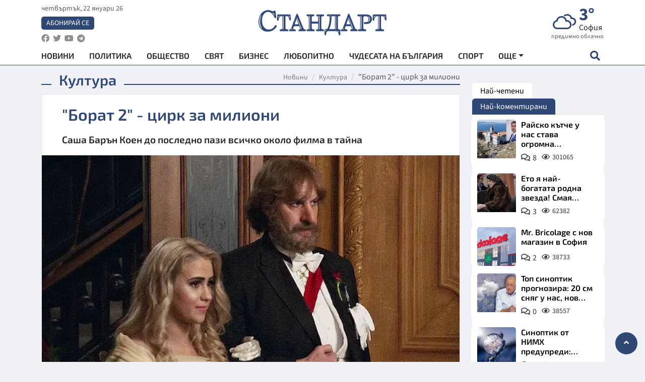

--- FILE ---
content_type: text/html; charset=utf-8
request_url: https://www.standartnews.com/kultura/snimkite-na-borat-2-tsirk-za-milioni-458317.html
body_size: 17835
content:
<!DOCTYPE html>
<html xmlns="https://www.w3.org/1999/xhtml" xml:lang="bg" lang="bg"
      prefix="og: https://ogp.me/ns# fb: https://ogp.me/ns/fb# article: https://ogp.me/ns/article#">
<head prefix="og: https://ogp.me/ns# fb: https://ogp.me/ns/fb#  article: https://ogp.me/ns/article#">

    <meta charset="utf-8" />
<meta http-equiv="Content-Type" content="text/html; charset=utf-8" />
<meta http-equiv="Content-Language" content="bg" />
<meta http-equiv="X-UA-Compatible" content="IE=edge">
<meta name="language" content="bulgarian" />
<meta name="country" content="Bulgaria"/>
<meta name="classification" content="Новини"/>
<meta name="owner" content="StandartNews.com - Последни новини от България и света"/>
<meta name="copyright" content="Copyright (c) by StandartNews.com - Последни новини от България и света"/>
<meta name="viewport" content="width=device-width, initial-scale=1.0">
<meta name="robots" content="index, follow, max-snippet:-1, max-image-preview:large, max-video-preview:-1" />
<meta name="googlebot" content="index, follow, max-snippet:-1, max-image-preview:large, max-video-preview:-1" />
<meta name="bingbot" content="index, follow, max-snippet:-1, max-image-preview:large, max-video-preview:-1" />
<meta name="revisit-after" content="1 hours" />
<title>&quot;Борат 2&quot; - цирк за милиони - Култура — Новини Стандарт</title>
<meta name="title" content="&quot;Борат 2&quot; - цирк за милиони - Култура — Новини Стандарт" />
<meta name="description" content="Саша Барън Коен до последно пази всичко около филма в тайна" />
<meta name="keywords" content="Мария Бакалова, Саша Барън Коен, Борат 2, Снимки" />
<meta name="news_keywords" content="Мария Бакалова, Саша Барън Коен, Борат 2, Снимки" />
<meta name="author" content="Агенция Стандарт">
<meta name="rating" content="general">
<meta name="DC.Publisher" content="https://www.standartnews.com"/>
<meta name="DC.Language" content="bg"/>
<meta name="Location" content="global"/>
<meta name="geo.region" content="BG" />


<meta name="audience" content="General"/>
<meta name="distribution" content="global">
<meta name="allow-search" content="yes"/>
<meta name="msnbot" content="robots-terms"/>
<meta name="mssmarttagspreventparsing" content="true"/>
<meta property="og:locale" content="bg_BG" />
<meta property="og:type" content="article" />
<meta property="og:title" content="&quot;Борат 2&quot; - цирк за милиони - Култура — Новини Стандарт" />
<meta property="twitter:title" content="&quot;Борат 2&quot; - цирк за милиони - Култура — Новини Стандарт"/>
<meta name="twitter:card" content="summary_large_image" />
<meta name="twitter:site" content="StandartNews.com" />
<meta name="identifier-URL" content="https://www.standartnews.com" />

<meta property="og:description" content="Саша Барън Коен до последно пази всичко около филма в тайна" />
<meta property="og:url" content="https://www.standartnews.com/kultura/snimkite-na-borat-2-tsirk-za-milioni-458317.html" />
<meta property="og:site_name" content="StandartNews.com" />
<meta property="fb:pages" content="173798699346835" />

<meta property="article:publisher" content="Екрит Медиа ООД" />

<meta property="article:author" content="Агенция Стандарт" />
<meta name="thumbnail" content="https://cdn.standartnews.com/media/135492/conversions/borat-2-s-nominaciia-ot-gildiiata-na-scenaristite-og.jpg" />
<meta property="og:image" content="https://cdn.standartnews.com/media/135492/conversions/borat-2-s-nominaciia-ot-gildiiata-na-scenaristite-og.jpg" />
<meta property="og:image:alt" content="&quot;Борат 2&quot; - цирк за милиони - Култура — Новини Стандарт" />
<meta property="og:image:width" content="1200" />
<meta property="og:image:height" content="630" />
<meta name="csrf-token" content="SNZqAsG28ETJuFfoMrvNuhjpm7lQHPqiDSKj8won">


<link rel="canonical" href="https://www.standartnews.com/kultura/snimkite-na-borat-2-tsirk-za-milioni-458317.html" />
<link rel="alternate" hreflang="bg-BG" href="https://www.standartnews.com/kultura/snimkite-na-borat-2-tsirk-za-milioni-458317.html">

<meta property="article:tag" content="Мария Бакалова" />
<meta property="article:tag" content="Саша Барън Коен" />
<meta property="article:tag" content="Борат 2" />
<meta property="article:tag" content="Снимки" />


<link rel="preconnect" href="//www.google-analytics.com">
<link rel="preconnect" href="https://fonts.gstatic.com">
<link rel="preconnect" href="//securepubads.g.doubleclick.net" crossorigin />
<link rel="dns-prefetch" href="//www.googletagmanager.com" />
<link rel="dns-prefetch" href="//pagead2.googlesyndication.com" />
<link rel="preconnect" href="//tpc.googlesyndication.com" crossorigin />
<link rel="dns-prefetch" href="//onesignal.com" />
<link rel="dns-prefetch" href="//cdn.onesignal.com" />
<link rel="dns-prefetch" href="//connect.facebook.net" />
<link rel="dns-prefetch" href="//gabg.hit.gemius.pl" />
<link rel="dns-prefetch" href="//alt.adocean.pl" />

<link rel="dns-prefetch" href="//www.facebook.com">


<script src="https://cdn.onesignal.com/sdks/web/v16/OneSignalSDK.page.js" defer></script>
<script>
    window.OneSignalDeferred = window.OneSignalDeferred || [];
    OneSignalDeferred.push(async function(OneSignal) {
        await OneSignal.init({
            appId: "f55c7f27-9611-466b-80da-1fb263e77cac",
        });
    });
</script>

<script async src="https://pagead2.googlesyndication.com/pagead/js/adsbygoogle.js?client=ca-pub-6729132906796153"  crossorigin="anonymous"></script>
 
<meta name="facebook-domain-verification" content="l17rgpna63sjtkbhdkku0a1m6k8f0w" />

<!-- Google Tag Manager -->
<script>(function(w,d,s,l,i){w[l]=w[l]||[];w[l].push({'gtm.start':
new Date().getTime(),event:'gtm.js'});var f=d.getElementsByTagName(s)[0],
j=d.createElement(s),dl=l!='dataLayer'?'&l='+l:'';j.async=true;j.src=
'https://www.googletagmanager.com/gtm.js?id='+i+dl;f.parentNode.insertBefore(j,f);
})(window,document,'script','dataLayer','GTM-T77QSFV5');</script>
<!-- End Google Tag Manager -->

<script async src="https://securepubads.g.doubleclick.net/tag/js/gpt.js"></script>

<!-- GPT v4 -->
<script>
  window.googletag = window.googletag || {cmd: []};
  googletag.cmd.push(function() {
    const mapping = googletag.sizeMapping()
      .addSize([1024, 0], [[970, 90],[970, 250],[750, 300],[750, 100],[750, 200],[600, 250],[600, 300],[528, 300],[300, 120]])
      .addSize([0, 0], [[300, 250],[300, 600],[336, 600],[300, 120]])
      .build();
    // h01-top
    googletag.defineSlot('/5677910/h01', [[970, 90], [728, 90], [300, 250], [970, 250]], 'div-gpt-ad-1762250055399-0').addService(googletag.pubads());
    // h02-c
    googletag.defineSlot('/5677910/h02-c', [[300, 250], [728, 90], 'fluid', [300, 600], [970, 90], [970, 250]], 'div-gpt-ad-1757747746776-0').addService(googletag.pubads());
    // h03m
    googletag.defineSlot('/5677910/h03m', [[300, 250], [336, 280], 'fluid', [300, 100]], 'div-gpt-ad-1757747917389-0').addService(googletag.pubads());
    // h04-right
    googletag.defineSlot('/5677910/h04r', [[300, 100], [300, 250], [300, 300], [300, 600]], 'div-gpt-ad-1757950575263-0').addService(googletag.pubads());
    // h05-left
    googletag.defineSlot('/5677910/h05-l', [[300, 250], [336, 280], [600, 250], [600, 300], [750, 200], [300, 600], [750, 300], 'fluid', [528, 300], [336, 600], [750, 100]], 'div-gpt-ad-1758001641328-0').addService(googletag.pubads());
    // h06-sidebar
    googletag.defineSlot('/5677910/h06-l', [[300, 250], [300, 600]], 'div-gpt-ad-1758013781534-0').addService(googletag.pubads());
    // h07-left
    googletag.defineSlot('/5677910/h07-l', [[600, 250], [750, 100], 'fluid', [336, 600], [300, 600], [336, 280], [300, 250], [750, 200], [750, 300]], 'div-gpt-ad-1758020847632-0').addService(googletag.pubads());
    // h08-sidebar
    googletag.defineSlot('/5677910/h08-r', [[300, 250], [300, 600]], 'div-gpt-ad-1758179692938-0').addService(googletag.pubads());
    // h09-sidebar
    googletag.defineSlot('/5677910/h09-r', [[300, 250], [300, 600]], 'div-gpt-ad-1758185132347-0').addService(googletag.pubads());
    // i02-sb
    googletag.defineSlot('/5677910/gam-i02-sb', [[300, 250], [300, 600]], 'div-gpt-ad-1756995482170-0').defineSizeMapping(mapping).addService(googletag.pubads());
    // gam-i3-ia-m
    googletag.defineSlot('/5677910/gam-i3-ia-m', [[600, 250], [336, 600], [600, 300], [750, 100], [750, 300], [300, 600], [300, 250], [528, 300], [750, 200]], 'div-gpt-ad-1767714341978-0').defineSizeMapping(mapping).addService(googletag.pubads());
    // gam-i3-2-ia
    googletag.defineSlot('/5677910/gam-i3-2-ia', [[300, 600], [600, 250], [300, 250], [750, 200], [336, 280]], 'div-gpt-ad-1767713899905-0').defineSizeMapping(mapping).addService(googletag.pubads());
    // gam-i4-ua-m
    googletag.defineSlot('/5677910/gam-i4-ua-m', [[750, 100], [300, 250], [600, 300], [750, 200], [300, 600], [600, 250], [528, 300], [750, 300], [336, 600]], 'div-gpt-ad-1757141963961-0').defineSizeMapping(mapping).addService(googletag.pubads());
    // i07-l
    googletag.defineSlot('/5677910/i07-l', [[300, 250], 'fluid', [528, 300], [336, 280], [336, 600], [600, 300], [750, 200], [750, 100], [300, 600], [600, 250], [750, 300]], 'div-gpt-ad-1757319745812-0').defineSizeMapping(mapping).addService(googletag.pubads());
    googletag.pubads().enableSingleRequest();
    googletag.pubads().collapseEmptyDivs();
    googletag.enableServices();
  });
</script>



    <meta name="atdlayout" content="article">

    <script type="application/ld+json">
        {
            "@context":"https://schema.org",
    "@type":"Organization",
    "name":"Стандарт Нюз",
    "logo": {
        "@type": "ImageObject",
        "url": "https:\/\/www.standartnews.com\/build\/assets\/logo-BWKZEvMh.png"    },
    "email": "agency@standartnews.com",
    "description": "Информационна агенция Стандарт Нюз и вестник Стандарт | Новини, анализи, коментари, интервюта | Актуални вести от България и Света",
    "telephone": "+359879807727",
 		"url" : "https://www.standartnews.com",
   	"sameAs" : [
   		"https://news.google.com/publications/CAAqBwgKMM7DoAwwr-uwBA?ceid=BG:bg&oc=3",
  		"https://www.facebook.com/standartnews",
  		"https://twitter.com/StandartNewsBG",
  		"https://www.youtube.com/@Standart-News",
  		"https://t.me/StandartNewsBg"
  	]
}
    </script>

    <script type="application/ld+json">
        {
            "@context": "https://schema.org",
	"@type": "hentry",
	"entry-title": "\"Борат 2\" - цирк за милиони",
	"published": "2021-04-14T17:21:00+03:00",
	"updated": "2021-04-14T17:21:00+03:00"
}
    </script>


    <script type='application/ld+json'>
        {
          "@context": "https://schema.org",
  "@type": "NewsArticle",
  "mainEntityOfPage": {
    "@type": "WebPage",
    "@id": "https:\/\/www.standartnews.com\/kultura\/snimkite-na-borat-2-tsirk-za-milioni-458317.html"  },
  "isAccessibleForFree": true,
  "dateCreated": "2021-04-14T17:21:00+03:00",
  "datePublished": "2021-04-14T17:21:00+03:00",
  "dateModified": "2021-04-14T17:21:00+03:00",
  "inLanguage" : "bg-BG",
  "copyrightYear" : "2026",
  "keywords" : "\u041c\u0430\u0440\u0438\u044f \u0411\u0430\u043a\u0430\u043b\u043e\u0432\u0430, \u0421\u0430\u0448\u0430 \u0411\u0430\u0440\u044a\u043d \u041a\u043e\u0435\u043d, \u0411\u043e\u0440\u0430\u0442 2, \u0421\u043d\u0438\u043c\u043a\u0438",
  "url": "https:\/\/www.standartnews.com\/kultura\/snimkite-na-borat-2-tsirk-za-milioni-458317.html",
  "headline": "\"Борат 2\" - цирк за милиони",
  "description": "Саша Барън Коен до последно пази всичко около филма в тайна",
  "thumbnailUrl": "https:\/\/cdn.standartnews.com\/media\/135492\/conversions\/borat-2-s-nominaciia-ot-gildiiata-na-scenaristite-og.jpg",
  "name": "\"Борат 2\" - цирк за милиони",
  "articleBody": "Писането на сценарии обичайно е спокойно и самотно занимание, но за филм като \"Борат 2\" прилича повече на контактен спорт. Работата на деветимата номинирани за награда \"Оскар\" сценаристи на \"Борат 2\" започва по традиционния начин. Обмен на идеи, чернова, четене около маса. Но когато започнат снимките, никой не може да каже какво ще се случи, как хората ще реагират на алтер-егото на Саша Барън Коен, нито пък в какви странни обстоятелства ще се озове героят. Докато Борат обикаля света, екипът сценаристи го следва по петите и постоянно пише и пренаписва променящия се сценарий. Например когато Барън Коен попада в петдневна карантина с двама убедени последователи на движението QAnon, сценаристът и продуцент на филма Антъни Хайнс стига до звездата крадешком със стълба до стаята му на втория етаж, като същински Сирано дьо Бержерак. \"Беше тъмно и опасно\", казва Хайнс, който от години работи с Барън Коен. \"Буквално трябваше да се изкача по тази стълба и да надникна в стаята на Борат в два часа сутринта, за да му дам някои идеи\". Както повечето неща около \"Борат 2\", и номинацията за \"Оскар\" за адаптиран сценарий е необичайна. Сценарии за подобен вид комедии рядко получават номинации, но и двата филма за Борат бяха номинирани в тази категория, пише БТА. Деветимата сценаристи са най-често номинираните в тази категория. Когато филмът беше отличен от Гилдията на сценаристите, Барън Коен разви хумористичната теорията, че това се дължи на факта, че около 60 на сто от членовете на гилдията са работили върху сценария. Във филма има много сцени по ясен сценарий, но да се пише за Борат означава и да се намират начини за манипулиране на реалния живот, за налучкване как биха реагирали хората. Заради това е нужно \"много писане, много повече, отколкото за обикновен филм\", каза Хайнс. Много от създаденото от сценаристите така и не стига до екран, за част от него въобще не се е и очаквало да се заснеме. За да бъде привлечен Руди Джулиани за прочутата сцена в хотелската стая, сценаристите създават фалшив документален филм за коронавируса \"Да запазим Америка жива: как Тръмп победи Covid-19\". След като гледали откъси от лентата, от офиса на Джулиани одобрили той да бъде записан за тази продукция. \"Това е отделен процес, като писане на сценарий в сценария\", каза Хайнс. \"Заснехме част от този документален филм с други хора, които не участваха във филма за Борат\". Повечето от сценаристите са ветерани в животописа на Борат още от \"Шоуто на Али Джи\". Но за \"Борат 2\" Саша Барън Коен, който е съссценарист, привлича и свежи персони като Джена Фридман, Нина Педрад и Ерика Ривиноха. Техният принос е ключов за трасиране на пътя на дъщерята на Борат Тутар, Мария Бакалова, през женомразството по американски и за бавния, странен преход на Борат към нещо като феминизъм. \"Борат 2\" се прави тайно. \"Не знаех кой е филма\", каза Педрад (\"На живо в събота вечер\"). \"Отидох, заключиха ме в стаята, започнах да чета сценария и след първите няколко страници започнах да си мисля - това много ми прилича на...не. Дали?\". Името на казахстанския журналист никога не се появява изписано в сценария. \"Веднъж беше Серджо от Гватемала, после Апу от Армения\", казва Хайнс. Ако усетели, че изтича информация, пишели сценария кодирано. Сценаристите разиграват някои сцени с актьорите, за да се ориентират какви биха били реакциите на действията на Борат. Но се изправят и пред много случаи, в които хората казват неща, за които са съвършено неподготвени. Ако Борат държи огледало пред американското общество, отражението му там често е непредсказуемо. Такъв пример е пластичният хирург д-р Чарлз Уолъс, при когото отиват Борат и Тутар и който честно им казва, че би искал да спи с Тутар, ако Борат не бил там. Този момент все още държи Дан Мейзър в изумление. Заради пандемията се наложила значителна промяна в написания вече сценарий. Борат е махнат от сцената с Тутар на събитие на женската организация на Републиканската партия в последния момент, защото организатори подочули нещо. Сценаристите са категорични, че в повечето случаи Барън Коен намира начин да осъществи най-небивалите сценарии, които са си представяли - сцени, за които не можели да измислят как да се получат. Понякога сценаристите гледали снимките по видеовръзка, друг път се смесвали с тълпата или пък нервно очаквали новини в стаята си. \"Седяхме там и нервно кършехме пръсти - колко ли от нашите шеги са минали, как е станала сцената? Понякога получавахме есемеси - направихме това, направихме онова\", каза Мейзър. \"И тогава си казвахме - не мога да повярвам, че е станало. Как е успял да го направи. Дори и в най-дръзките си мечти не съм си представял, че лудостта, която сме написали, се е реализирала\".",
  "author": {
    "@type": "Person",
    "name": "Агенция Стандарт",
    "url": "https:\/\/www.standartnews.com\/avtor\/agenciya-standart",
    "sameAs": [
		"https://news.google.com/publications/CAAqBwgKMM7DoAwwr-uwBA?ceid=BG:bg&oc=3",
  		"https://www.facebook.com/standartnews",
  		"https://twitter.com/StandartNewsBG",
  		"https://www.youtube.com/@Standart-News",
  		"https://t.me/StandartNewsBg"
    ]
  },
  "articleSection": [
                                    "Култура"                            ],
        "image": {
          "@type": "ImageObject",
          "url": "https:\/\/cdn.standartnews.com\/media\/135492\/conversions\/borat-2-s-nominaciia-ot-gildiiata-na-scenaristite-og.jpg",
          "width": 1200,
          "height": 630
        },
        "wordCount" : 757,
  "publisher": {
    "@type": "NewsMediaOrganization",
    "name": "Екрит Медиа ООД",
    "url": "https://www.standartnews.com",
    "logo": {
      "@type": "ImageObject",
      "url": "https:\/\/www.standartnews.com\/build\/assets\/logo-BWKZEvMh.png"    },
    "sameAs": [
      "https://www.facebook.com/standartnews",
      "https://twitter.com/StandartNewsBG"
    ]
  }
}
    </script>

    <script type="application/ld+json">
        {
           "@context": "https://schema.org",
	   "@type": "BreadcrumbList",
	   "itemListElement": [
		  {
			 "@type": "ListItem",
			 "position": 1,
			 "item": {
 			"@id": "https:\/\/www.standartnews.com",
				"name": "Новини"
			 }
		  },
		  {
			 "@type": "ListItem",
			 "position": 2,
			 "item": {
 			"@id": "https:\/\/www.standartnews.com\/kultura.html",
				"name": "Култура"			 }
		  }
	   ]
	}
    </script>


    <meta property="article:section" content="Култура"/>
    <meta property="article:published_time" content="2021-04-14T17:21:00+03:00"/>
    <meta property="article:modified_time" content="2021-04-14T17:21:00+03:00"/>
    <meta property="og:updated_time" content="2021-04-14T17:21:00+03:00"/>
    <meta property="og:image:secure_url" content="https://cdn.standartnews.com/media/135492/conversions/borat-2-s-nominaciia-ot-gildiiata-na-scenaristite-og.jpg"/>
    <meta name="copyright" content="©️ Екрит Медиа ООД"/>
    <meta name="twitter:card" content="summary_large_image"/>
    <meta name="twitter:description" content="Саша Барън Коен до последно пази всичко около филма в тайна"/>
    <meta name="twitter:title" content="&quot;Борат 2&quot; - цирк за милиони - Култура — Новини Стандарт"/>
    <meta name="twitter:site" content="StandartNews.com"/>
    <meta name="twitter:image" content="https://cdn.standartnews.com/media/135492/conversions/borat-2-s-nominaciia-ot-gildiiata-na-scenaristite-og.jpg"/>
    <meta name="twitter:image:alt" content="https://cdn.standartnews.com/media/135492/conversions/borat-2-s-nominaciia-ot-gildiiata-na-scenaristite-og.jpg">
    <meta name="twitter:creator" content="@StandartNews.com"/>
    <meta name="contact" content="info@standartnews.com"/>

<link rel="icon" type="image/x-icon" href="https://www.standartnews.com/build/assets/favicon-BowyKsyV.ico">
<link rel="apple-touch-icon" sizes="57x57" href="https://www.standartnews.com/build/assets/apple-icon-57x57-DuwwO6yu.png">
<link rel="apple-touch-icon" sizes="60x60" href="https://www.standartnews.com/build/assets/apple-icon-60x60-DGuB3NRA.png">
<link rel="apple-touch-icon" sizes="72x72" href="https://www.standartnews.com/build/assets/apple-icon-72x72-CF8D2x95.png">
<link rel="apple-touch-icon" sizes="76x76" href="https://www.standartnews.com/build/assets/apple-icon-76x76-BZUsb_bb.png">
<link rel="apple-touch-icon" sizes="114x114" href="https://www.standartnews.com/build/assets/apple-icon-114x114-BuDGPFSc.png">
<link rel="apple-touch-icon" sizes="120x120" href="https://www.standartnews.com/build/assets/apple-icon-120x120-PcQmG1I7.png">
<link rel="apple-touch-icon" sizes="144x144" href="https://www.standartnews.com/build/assets/ms-icon-144x144-CEJ87v-O.png">
<link rel="apple-touch-icon" sizes="152x152" href="https://www.standartnews.com/build/assets/apple-icon-152x152-WRzrQ7XH.png">
<link rel="apple-touch-icon" sizes="180x180" href="https://www.standartnews.com/build/assets/apple-icon-180x180-CvFLIUzM.png">
<link rel="icon" type="image/png" sizes="32x32" href="https://www.standartnews.com/build/assets/favicon-32x32-C7msAGai.png">
<link rel="icon" type="image/png" sizes="16x16" href="https://www.standartnews.com/build/assets/favicon-16x16-Drifnk-4.png">
<meta name="msapplication-TileImage" content="https://www.standartnews.com/build/assets/ms-icon-144x144-CEJ87v-O.png">
<link rel="manifest" href="https://www.standartnews.com/build/assets/site-DImO3pJD.webmanifest">

<!--[if lt IE 9]>
<script>
document.createElement('header');
document.createElement('nav');
document.createElement('section');
document.createElement('article');
document.createElement('aside');
document.createElement('footer');
document.createElement('hgroup');
</script>
<![endif]-->


    <link rel="dns-prefetch" href="https://ads.standartnews.com">
    <link rel="preconnect" href="https://ads.standartnews.com" crossorigin/>

    <link rel="dns-prefetch" href="https://cdn.standartnews.com">
    <link rel="preconnect" href="https://cdn.standartnews.com" crossorigin>




    <link rel="preload" as="style" href="https://www.standartnews.com/build/assets/front-Dk8Eg5dK.css" /><link rel="preload" as="style" href="https://www.standartnews.com/build/assets/front-DkBSsmpK.css" /><link rel="modulepreload" as="script" href="https://www.standartnews.com/build/assets/front-C6RDu5z_.js" /><link rel="stylesheet" href="https://www.standartnews.com/build/assets/front-Dk8Eg5dK.css" data-navigate-track="reload" /><link rel="stylesheet" href="https://www.standartnews.com/build/assets/front-DkBSsmpK.css" data-navigate-track="reload" /><script type="module" src="https://www.standartnews.com/build/assets/front-C6RDu5z_.js" data-navigate-track="reload"></script>
    
</head>
<body>


<!-- Google Tag Manager (noscript) -->
<noscript>
    <iframe src="https://www.googletagmanager.com/ns.html?id=GTM-T77QSFV5"
            height="0" width="0" style="display:none;visibility:hidden"></iframe>
</noscript>
<!-- End Google Tag Manager (noscript) -->

<div class="sub-header">
        <center>
            <!-- Ad Server Javascript Tag - i00 -->
<script type='text/javascript'><!--//<![CDATA[
   var m3_u = (location.protocol=='https:'?'https://ads.standartnews.com/www/delivery/ajs.php':'http://ads.standartnews.com/www/delivery/ajs.php');
   var m3_r = Math.floor(Math.random()*99999999999);
   if (!document.MAX_used) document.MAX_used = ',';
   document.write ("<scr"+"ipt type='text/javascript' src='"+m3_u);
   document.write ("?zoneid=56&target=_blank");
   document.write ('&cb=' + m3_r);
   if (document.MAX_used != ',') document.write ("&exclude=" + document.MAX_used);
   document.write (document.charset ? '&charset='+document.charset : (document.characterSet ? '&charset='+document.characterSet : ''));
   document.write ("&loc=" + escape(window.location));
   if (document.referrer) document.write ("&referer=" + escape(document.referrer));
   if (document.context) document.write ("&context=" + escape(document.context));
   document.write ("'><\/scr"+"ipt>");
//]]>--></script><noscript><a href='https://ads.standartnews.com/www/delivery/ck.php?n=aaa93663&cb=INSERT_RANDOM_NUMBER_HERE' target='_blank'><img src='https://ads.standartnews.com/www/delivery/avw.php?zoneid=56&cb=INSERT_RANDOM_NUMBER_HERE&n=aaa93663' border='0' alt='' /></a></noscript>
        </center>
    </div>

<header id="header">
  <div class="container">
    <div class="header-top row">

      <div class="col-3 col-md-4">
        <div class="d-none d-md-flex h-100 justify-content-between flex-column align-items-start">
          <div class="date">четвъртък, 22 януари 26</div>
          <div class="subscribe"><a href="https://abonament.standartnews.com/" target="_blank" title="Абонирай се за вестник Стандарт " >Абонирай се</a></div>
          <div class="social-links">
            <ul class="social-list">
                            <li><a href="https://www.facebook.com/standartnews"  title="Последвайте StandartNews в Facebook" target="_blank" ><i class="fab fa-facebook"></i></a></li>
              
                            <li><a href="https://twitter.com/StandartNewsBG"  title="Последвайте StandartNews в Instagram" target="_blank"><i class="fab fa-twitter"></i></a></li>
              
                            <li><a href="https://www.youtube.com/@Standart-News" title="Последвайте StandartNews в YouTube" target="_blank"><i class="fab fa-youtube"></i></a></li>
              
              
                            <li><a href="https://t.me/StandartNewsBg"  title="Последвайте StandartNews в Telegram" target="_blank"><i class="fab fa-telegram"></i></a></li>
              
            </ul>
          </div>
        </div>

        <div class="d-flex d-md-none h-100 align-items-center">
          <button aria-label="mobile navigation" class="d-block d-md-none burger-bnt swipe-menu-btn">
           <i class="fas fa-bars"></i>
          </button>
        </div>
      </div>

      <div class="col-6 col-md-4 text-center logo">
        <a href="https://www.standartnews.com" title="" >
          <img src="https://www.standartnews.com/build/assets/logo-BWKZEvMh.png" width="305" height="60" title="StandartNews.com" alt="Стандарт Нюз" />
        </a>
      </div>

      <div class="col-3 col-md-4">

        <div id="weather-header" class="d-none d-md-flex h-100 ">
                    <div>
            <div class=" weather  flex-column justify-content-center">
                <div class="d-flex mb-1 justify-content-center">
                    <i class="icon wi wi-cloudy"></i>
                    <div>
                      <div class="temp">3°</div>
                      <div class="city">София</div>
                    </div>
                </div>
                <div class="condition-text">предимно облачно</div>
            </div>
          </div>
                    <div>
            <div class=" weather  flex-column justify-content-center">
                <div class="d-flex mb-1 justify-content-center">
                    <i class="icon wi wi-windy"></i>
                    <div>
                      <div class="temp">2°</div>
                      <div class="city">Пловдив</div>
                    </div>
                </div>
                <div class="condition-text">лека мъгла</div>
            </div>
          </div>
                    <div>
            <div class=" weather  flex-column justify-content-center">
                <div class="d-flex mb-1 justify-content-center">
                    <i class="icon wi wi-cloudy"></i>
                    <div>
                      <div class="temp">6°</div>
                      <div class="city">Варна</div>
                    </div>
                </div>
                <div class="condition-text">облачно</div>
            </div>
          </div>
                    <div>
            <div class=" weather  flex-column justify-content-center">
                <div class="d-flex mb-1 justify-content-center">
                    <i class="icon wi wi-cloudy"></i>
                    <div>
                      <div class="temp">5°</div>
                      <div class="city">Бургас</div>
                    </div>
                </div>
                <div class="condition-text">облачно</div>
            </div>
          </div>
                    <div>
            <div class=" weather  flex-column justify-content-center">
                <div class="d-flex mb-1 justify-content-center">
                    <i class="icon wi wi-cloudy"></i>
                    <div>
                      <div class="temp">-1°</div>
                      <div class="city">Русе</div>
                    </div>
                </div>
                <div class="condition-text">облачно</div>
            </div>
          </div>
                    <div>
            <div class=" weather  flex-column justify-content-center">
                <div class="d-flex mb-1 justify-content-center">
                    <i class="icon wi wi-cloudy"></i>
                    <div>
                      <div class="temp">0°</div>
                      <div class="city">Стара Загора</div>
                    </div>
                </div>
                <div class="condition-text">облачно</div>
            </div>
          </div>
                    <div>
            <div class=" weather  flex-column justify-content-center">
                <div class="d-flex mb-1 justify-content-center">
                    <i class="icon wi wi-windy"></i>
                    <div>
                      <div class="temp">-2°</div>
                      <div class="city">Плевен</div>
                    </div>
                </div>
                <div class="condition-text">лека мъгла</div>
            </div>
          </div>
                    <div>
            <div class=" weather  flex-column justify-content-center">
                <div class="d-flex mb-1 justify-content-center">
                    <i class="icon wi wi-cloudy"></i>
                    <div>
                      <div class="temp">3°</div>
                      <div class="city">Сливен</div>
                    </div>
                </div>
                <div class="condition-text">облачно</div>
            </div>
          </div>
                    <div>
            <div class=" weather  flex-column justify-content-center">
                <div class="d-flex mb-1 justify-content-center">
                    <i class="icon wi wi-cloudy"></i>
                    <div>
                      <div class="temp">3°</div>
                      <div class="city">Добрич</div>
                    </div>
                </div>
                <div class="condition-text">облачно</div>
            </div>
          </div>
                    <div>
            <div class=" weather  flex-column justify-content-center">
                <div class="d-flex mb-1 justify-content-center">
                    <i class="icon wi wi-snow"></i>
                    <div>
                      <div class="temp">0°</div>
                      <div class="city">Шумен</div>
                    </div>
                </div>
                <div class="condition-text">слаб снеговалеж</div>
            </div>
          </div>
                    <div>
            <div class=" weather  flex-column justify-content-center">
                <div class="d-flex mb-1 justify-content-center">
                    <i class="icon wi wi-cloudy"></i>
                    <div>
                      <div class="temp">-1°</div>
                      <div class="city">Перник</div>
                    </div>
                </div>
                <div class="condition-text">облачно</div>
            </div>
          </div>
                  </div>


        <div class="d-flex d-md-none search-btn h-100  justify-content-end">
          <button aria-label="open search form" class="d-block d-md-none">
           <i class="fas fa-search"></i>
           <i class="fas fa-times"></i>
          </button>

        </div>

      </div>

    </div>


    <div class="d-none d-md-flex ">
      <nav class="main-nav" itemscope="" itemtype="https://schema.org/SiteNavigationElement" >
        <div class="collapse navbar-collapse d-none d-md-block">
          <ul class="navbar-nav main-menu d-none d-md-block">
                                  <li class="nav-item nav-item-0  " itemprop="name">
              <a  class="nav-link   " href="/" target="" title="Новини" itemprop="url" >Новини</a>

              
              
                          </li>
                        <li class="nav-item nav-item-1  " itemprop="name">
              <a  class="nav-link   " href="/balgariya-politika.html" target="" title="Политика" itemprop="url" >Политика</a>

              
                          </li>
                        <li class="nav-item nav-item-2  " itemprop="name">
              <a  class="nav-link   " href="/balgariya-obshtestvo.html" target="" title="Общество" itemprop="url" >Общество</a>

              
                          </li>
                        <li class="nav-item nav-item-3  " itemprop="name">
              <a  class="nav-link   " href="/svyat.html" target="" title="Свят" itemprop="url" >Свят</a>

              
                          </li>
                        <li class="nav-item nav-item-4  " itemprop="name">
              <a  class="nav-link   " href="/biznes.html" target="" title="Бизнес" itemprop="url" >Бизнес</a>

              
                          </li>
                        <li class="nav-item nav-item-5  " itemprop="name">
              <a  class="nav-link   " href="/lifestyle-lyubopitno.html" target="" title="Любопитно" itemprop="url" >Любопитно</a>

              
                          </li>
                        <li class="nav-item nav-item-6  " itemprop="name">
              <a  class="nav-link   " href="/chudesata-na-balgariya.html" target="" title="Чудесата на България" itemprop="url" >Чудесата на България</a>

              
                          </li>
                        <li class="nav-item nav-item-7  " itemprop="name">
              <a  class="nav-link   " href="/sport.html" target="" title="Спорт" itemprop="url" >Спорт</a>

              
                          </li>
                        <li class="nav-item nav-item-8  " itemprop="name">
              <a  class="nav-link   " href="/podcast.html" target="" title="Подкаст" itemprop="url" >Подкаст</a>

              
                          </li>
                        <li class="nav-item nav-item-9  " itemprop="name">
              <a  class="nav-link   " href="/regionalni.html" target="" title="Регионални" itemprop="url" >Регионални</a>

              
                          </li>
                        <li class="nav-item nav-item-10  " itemprop="name">
              <a  class="nav-link   " href="/vestnik-standart.html" target="" title="Вестник Стандарт" itemprop="url" >Вестник Стандарт</a>

              
                          </li>
                        <li class="nav-item nav-item-11  " itemprop="name">
              <a  class="nav-link   " href="/mladezhka-akademiya-chudesata-na-balgariya.html" target="" title="Младежка академия &quot;Чудесата на България&quot;" itemprop="url" >Младежка академия &quot;Чудесата на България&quot;</a>

              
                          </li>
                        <li class="nav-item nav-item-12  " itemprop="name">
              <a  class="nav-link   " href="/zdrave.html" target="" title="Здраве" itemprop="url" >Здраве</a>

              
                          </li>
                        <li class="nav-item nav-item-13  " itemprop="name">
              <a  class="nav-link   " href="/balgariya-obrazovanie.html" target="" title="Образование" itemprop="url" >Образование</a>

              
                          </li>
                        <li class="nav-item nav-item-14  " itemprop="name">
              <a  class="nav-link   " href="/moyat-grad.html" target="" title="Моят град" itemprop="url" >Моят град</a>

              
                          </li>
                        <li class="nav-item nav-item-15  " itemprop="name">
              <a  class="nav-link   " href="/tekhnologii.html" target="" title="Технологии" itemprop="url" >Технологии</a>

              
                          </li>
                        <li class="nav-item nav-item-16  " itemprop="name">
              <a  class="nav-link   " href="/da-na-blgarskata-khrana.html" target="" title="ДА!На българската храна" itemprop="url" >ДА!На българската храна</a>

              
                          </li>
                        <li class="nav-item nav-item-17  " itemprop="name">
              <a  class="nav-link   " href="/da-na-blgarskata-ikonomika.html" target="" title="ДА! На българската икономика" itemprop="url" >ДА! На българската икономика</a>

              
                          </li>
                        <li class="nav-item nav-item-18  " itemprop="name">
              <a  class="nav-link   " href="/kultura.html" target="" title="Култура" itemprop="url" >Култура</a>

              
                          </li>
                        <li class="nav-item nav-item-19  " itemprop="name">
              <a  class="nav-link   " href="/balgariya-pravosudie.html" target="" title="Правосъдие" itemprop="url" >Правосъдие</a>

              
                          </li>
                        <li class="nav-item nav-item-20  " itemprop="name">
              <a  class="nav-link   " href="/balgariya-krimi.html" target="" title="Крими" itemprop="url" >Крими</a>

              
                          </li>
                        <li class="nav-item nav-item-21  " itemprop="name">
              <a  class="nav-link   " href="/kiberzashchitnitsi.html" target="" title="Киберзащитници" itemprop="url" >Киберзащитници</a>

              
                          </li>
                        <li class="nav-item nav-item-22  " itemprop="name">
              <a  class="nav-link   " href="/vyara.html" target="" title="Вяра" itemprop="url" >Вяра</a>

              
                          </li>
                        <li class="nav-item nav-item-23  " itemprop="name">
              <a  class="nav-link   " href="/malki-obyavi.html" target="" title="Обяви" itemprop="url" >Обяви</a>

              
                          </li>
                        <li class="nav-item nav-item-24  " itemprop="name">
              <a  class="nav-link   " href="/voynata-v-ukrayna.html" target="" title="Войната в Украйна" itemprop="url" >Войната в Украйна</a>

              
                          </li>
                                  <li class="nav-item more dropdown">
              <span class="nav-link dropdown-toggle">Още</span>
              <ul class="dropdown-menu"></ul>
            </li>
          </ul>
        </div>
      </nav>

      <div class="search-icon  search-btn">
        <button aria-label="open search form" class="h-100">
          <i class="fas fa-search"></i>
          <i class="fas fa-times"></i>
        </button>
      </div>
    </div>


  </div>

  <div id="mobile-nav" class="d-md-none">

    <div class="header">
      <a href="https://www.standartnews.com">
        <img src="https://www.standartnews.com/build/assets/logo-white-C2sOev6b.png" width="305" height="60" alt="Стандарт" title="Standart News" >
      </a>
    </div>

    <button aria-label="close search form" class="close-btn">
      <i class="fas fa-times"></i>
    </button>

    <ul class="navbar-nav mobile-menu">
                <li class="nav-item nav-item-0    "><a class="nav-link" href="/" target="" title="Начална страница">Новини</a>

        
      </li>
            <li class="nav-item nav-item-1    "><a class="nav-link" href="/balgariya-politika.html" target="" title="Политика">Политика</a>

        
      </li>
            <li class="nav-item nav-item-2    "><a class="nav-link" href="/balgariya-obshtestvo.html" target="" title="Общество">Общество</a>

        
      </li>
            <li class="nav-item nav-item-3    "><a class="nav-link" href="/podcast.html" target="" title="Подкаст">Подкаст</a>

        
      </li>
            <li class="nav-item nav-item-4    "><a class="nav-link" href="/biznes.html" target="" title="Бизнес">Бизнес</a>

        
      </li>
            <li class="nav-item nav-item-5    "><a class="nav-link" href="/svyat.html" target="" title="Свят">Свят</a>

        
      </li>
            <li class="nav-item nav-item-6    "><a class="nav-link" href="/lifestyle-lyubopitno.html" target="" title="Любопитно">Любопитно</a>

        
      </li>
            <li class="nav-item nav-item-7    "><a class="nav-link" href="/lifestyle.html" target="" title="Лайфстайл">Лайфстайл</a>

        
      </li>
            <li class="nav-item nav-item-8    "><a class="nav-link" href="/sport.html" target="" title="Спорт">Спорт</a>

        
      </li>
            <li class="nav-item nav-item-9    "><a class="nav-link" href="/regionalni.html" target="" title="Регионални">Регионални</a>

        
      </li>
            <li class="nav-item nav-item-10    "><a class="nav-link" href="/chudesata-na-balgariya.html" target="" title="Чудесата на България">Чудесата на България</a>

        
      </li>
            <li class="nav-item nav-item-11    "><a class="nav-link" href="/mladezhka-akademiya-chudesata-na-balgariya.html" target="" title="Младежка академия &quot;Чудесата на България&quot;">Младежка академия &quot;Чудесата на България&quot;</a>

        
      </li>
            <li class="nav-item nav-item-12    "><a class="nav-link" href="/vestnik-standart.html" target="" title="Вестник &quot;Стандарт&quot;">Вестник &quot;Стандарт&quot;</a>

        
      </li>
            <li class="nav-item nav-item-13    "><a class="nav-link" href="/zdrave.html" target="" title="Здраве">Здраве</a>

        
      </li>
            <li class="nav-item nav-item-14    "><a class="nav-link" href="/balgariya-obrazovanie.html" target="" title="Образование">Образование</a>

        
      </li>
            <li class="nav-item nav-item-15    "><a class="nav-link" href="/moyat-grad.html" target="" title="Моят град">Моят град</a>

        
      </li>
            <li class="nav-item nav-item-16    "><a class="nav-link" href="/da-na-blgarskata-khrana.html" target="" title="ДА! На българската храна">ДА! На българската храна</a>

        
      </li>
            <li class="nav-item nav-item-17    "><a class="nav-link" href="/da-na-blgarskata-ikonomika.html" target="" title="ДА! На българската икономика">ДА! На българската икономика</a>

        
      </li>
            <li class="nav-item nav-item-18    "><a class="nav-link" href="/kultura.html" target="" title="Култура">Култура</a>

        
      </li>
            <li class="nav-item nav-item-19    "><a class="nav-link" href="/tekhnologii.html" target="" title="Технологии">Технологии</a>

        
      </li>
            <li class="nav-item nav-item-20    "><a class="nav-link" href="/balgariya-pravosudie.html" target="" title="Правосъдие">Правосъдие</a>

        
      </li>
            <li class="nav-item nav-item-21    "><a class="nav-link" href="/balgariya-krimi.html" target="" title="Крими">Крими</a>

        
      </li>
            <li class="nav-item nav-item-22    "><a class="nav-link" href="/kiberzashchitnitsi.html" target="" title="Киберзащитници">Киберзащитници</a>

        
      </li>
            <li class="nav-item nav-item-23    "><a class="nav-link" href="/vyara.html" target="" title="Вяра">Вяра</a>

        
      </li>
            <li class="nav-item nav-item-24    "><a class="nav-link" href="/malki-obyavi.html" target="" title="Малки обяви">Малки обяви</a>

        
      </li>
          

    </ul>

    <div class="footer">
      <ul class="social-list">
                <li><a href="https://www.facebook.com/standartnews" title="Последвайте StandartNews в Facebook" target="_blank" ><i class="fab fa-facebook"></i></a></li>
        
                <li><a href="https://twitter.com/StandartNewsBG" title="Последвайте StandartNews в X" target="_blank"><i class="fab fa-twitter"></i></a></li>
        
                <li><a href="https://www.youtube.com/@Standart-News" title="Последвайте StandartNews в YouTube" target="_blank"><i class="fab fa-youtube"></i></a></li>
        
        
                <li><a href="https://t.me/StandartNewsBg" title="Последвайте StandartNews в Telegram" target="_blank"><i class="fab fa-telegram"></i></a></li>
              </ul>
    </div>
  </div>

  <div class="form-container" id="search-form">
    <form method="GET" action="https://www.standartnews.com/search" accept-charset="UTF-8">
    <div class="container">
      <div class="row">
        <div class="col-12 d-flex">

          <input placeholder="Търси..." name="q" type="text">

          <button aria-label="submit search form" class="search-submit-btn">
            <i class="fas fa-search"></i>
          </button>

          </form>
        </div>


      </div>
    </div>
  </div>


</header>

<main id="main">

    








    <section id="article-page">
        <div class="container">
            <div class="row">

                <div class="col-12 col-lg-8 col-xl-9 ">
                    <div class="row">
                        <div class="col-12">
                            <div class="header-section inside">

                                <a href="https://www.standartnews.com/kultura.html" class="section-title"
                                   title="Още от Култура">
                                    <span class="title">Култура</span></a>

                                <nav class="breadcrumb-nav" aria-label="Breadcrumb" role="navigation">
  <ol class="breadcrumb">
  		  		    	<li class="breadcrumb-item"><a href="https://www.standartnews.com" title="Новини">Новини</a></li>
	        	  		    	<li class="breadcrumb-item"><a href="https://www.standartnews.com/kultura.html" title="Култура">Култура</a></li>
	        	  	
						<li class="breadcrumb-item active" aria-current="page"><span>&quot;Борат 2&quot; - цирк за милиони</span></li> 
					      
  </ol>
</nav>  



                            </div>
                        </div>

                        <div class="col-12">

                            <article id="article" itemscope itemtype="https://schema.org/NewsArticle">
                                <h1 class="title" itemprop="headline name">&quot;Борат 2&quot; - цирк за милиони</h1>

                                                                    <h2 class="subtitle" itemprop="alternativeHeadline">Саша Барън Коен до последно пази всичко около филма в тайна</h2>
                                

                                

                                

                                
                                
                                
                                
                                
                                
                                
                                
                                
                                

                                
                                
                                
                                
                                
                                
                                

                                
                                
                                

                                
                                
                                
                                
                                
                                
                                

                                                                    <div class="post-thumbnail">
                                        <figure class="responsive" itemprop="image" itemscope itemtype="https://schema.org/ImageObject"><picture><source type="image/webp" media="(max-width: 200px)" srcset="https://cdn.standartnews.com/media/135492/responsive-images/borat-2-s-nominaciia-ot-gildiiata-na-scenaristite___responsive_200_115.webp"><source type="image/webp" media="(max-width: 360px)" srcset="https://cdn.standartnews.com/media/135492/responsive-images/borat-2-s-nominaciia-ot-gildiiata-na-scenaristite___responsive_360_207.webp"><source type="image/webp" media="(max-width: 480px)" srcset="https://cdn.standartnews.com/media/135492/responsive-images/borat-2-s-nominaciia-ot-gildiiata-na-scenaristite___responsive_480_276.webp"><source type="image/webp" media="(max-width: 640px)" srcset="https://cdn.standartnews.com/media/135492/responsive-images/borat-2-s-nominaciia-ot-gildiiata-na-scenaristite___responsive_640_368.webp"><img alt="&quot;Борат 2&quot; - цирк за милиони" loading="eager" decoding="async" fetchpriority="high" src="https://cdn.standartnews.com/media/135492/responsive-images/borat-2-s-nominaciia-ot-gildiiata-na-scenaristite___responsive_640_368.webp" sizes="100vw"><meta itemprop="contentUrl" content="https://cdn.standartnews.com/media/135492/responsive-images/borat-2-s-nominaciia-ot-gildiiata-na-scenaristite___responsive_640_368.webp"></picture></figure>
                                    </div>
                                

                                <div class="post-meta">
                                    <div class="post-date">
                                        <i class="far fa-clock"></i> 14 апр 21 | 17:21
                                        <div class="d-none">
                                            <time itemprop="datePublished"
                                                  content="2021-04-14T17:21:00+03:00"
                                                  datetime="2021-04-14T17:21:00+03:00">14 апр 21 | 17:21</time>
                                            <meta itemprop="dateModified"
                                                  content="2021-04-14T17:21:00+03:00"/>
                                        </div>
                                    </div>

                                                                            <div>
                                            <button class="scrollToCommentsButton"
                                                    data-target="comment-form">
                                                <i class="far fa-comments"></i> 0 <span
                                                        class="d-none d-md-inline">коментара</span>
                                            </button>
                                        </div>
                                    
                                    <div>
                                        <i class="far fa-eye"></i> 3720

                                        <div class="d-none">
                                            <script>

                                                async function fetchData(url) {
                                                    try {
                                                        const response = await fetch(url);
                                                        if (!response.ok) {
                                                            throw new Error('Network response was not ok');
                                                        }
                                                        const data = await response.json();
                                                    } catch (error) {
                                                        console.error('There was a problem with the fetch operation:', error);
                                                    }
                                                }

                                                fetchData('https://www.standartnews.com/article/views?id=458317');
                                            </script>
                                        </div>


                                    </div>

                                                                            <div class="d-none d-md-block"><i
                                                    class="far fa-user-circle"></i> Агенция Стандарт
                                        </div>
                                    
                                </div>

                                <div class="post-content" itemprop="articleBody">
                                    <p>Писането на сценарии обичайно е спокойно и самотно занимание, но за филм като "Борат 2" прилича повече на контактен спорт. Работата на деветимата номинирани за награда "Оскар" сценаристи на "Борат 2" започва по традиционния начин. Обмен на идеи, чернова, четене около маса. Но когато започнат снимките, никой не може да каже какво ще се случи, как хората ще реагират на алтер-егото на Саша Барън Коен, нито пък в какви странни обстоятелства ще се озове героят.</p>

<p>Докато Борат обикаля света, екипът сценаристи го следва по петите и постоянно пише и пренаписва променящия се сценарий. Например когато Барън Коен попада в петдневна карантина с двама убедени последователи на движението QAnon, сценаристът и продуцент на филма Антъни Хайнс стига до звездата крадешком със стълба до стаята му на втория етаж, като същински Сирано дьо Бержерак.</p><div class="ads text-center"><!-- Ad Server Javascript Tag - i03 in Article -->
<script type='text/javascript'><!--//<![CDATA[
   var m3_u = (location.protocol=='https:'?'https://ads.standartnews.com/www/delivery/ajs.php':'http://ads.standartnews.com/www/delivery/ajs.php');
   var m3_r = Math.floor(Math.random()*99999999999);
   if (!document.MAX_used) document.MAX_used = ',';
   document.write ("<scr"+"ipt type='text/javascript' src='"+m3_u);
   document.write ("?zoneid=41&target=_blank");
   document.write ('&cb=' + m3_r);
   if (document.MAX_used != ',') document.write ("&exclude=" + document.MAX_used);
   document.write (document.charset ? '&charset='+document.charset : (document.characterSet ? '&charset='+document.characterSet : ''));
   document.write ("&loc=" + escape(window.location));
   if (document.referrer) document.write ("&referer=" + escape(document.referrer));
   if (document.context) document.write ("&context=" + escape(document.context));
   document.write ("'><\/scr"+"ipt>");
//]]>--></script><noscript><a href='https://ads.standartnews.com/www/delivery/ck.php?n=aaa93663&cb=INSERT_RANDOM_NUMBER_HERE' target='_blank'><img src='https://ads.standartnews.com/www/delivery/avw.php?zoneid=41&cb=INSERT_RANDOM_NUMBER_HERE&n=aaa93663' border='0' alt='' /></a></noscript>
</div>

<p>"Беше тъмно и опасно", казва Хайнс, който от години работи с Барън Коен. "Буквално трябваше да се изкача по тази стълба и да надникна в стаята на Борат в два часа сутринта, за да му дам някои идеи".</p>

<p>Както повечето неща около "Борат 2", и номинацията за "Оскар" за адаптиран сценарий е необичайна. Сценарии за подобен вид комедии рядко получават номинации, но и двата филма за Борат бяха номинирани в тази категория, пише БТА. Деветимата сценаристи са най-често номинираните в тази категория. Когато филмът беше отличен от Гилдията на сценаристите, Барън Коен разви хумористичната теорията, че това се дължи на факта, че около 60 на сто от членовете на гилдията са работили върху сценария.</p>

<p>Във филма има много сцени по ясен сценарий, но да се пише за Борат означава и да се намират начини за манипулиране на реалния живот, за налучкване как биха реагирали хората. Заради това е нужно "много писане, много повече, отколкото за обикновен филм", каза Хайнс.</p><div class="ads text-center"><!-- Ad Server Javascript Tag - i03-2 in Article 2 -->
<script type='text/javascript'><!--//<![CDATA[
   var m3_u = (location.protocol=='https:'?'https://ads.standartnews.com/www/delivery/ajs.php':'http://ads.standartnews.com/www/delivery/ajs.php');
   var m3_r = Math.floor(Math.random()*99999999999);
   if (!document.MAX_used) document.MAX_used = ',';
   document.write ("<scr"+"ipt type='text/javascript' src='"+m3_u);
   document.write ("?zoneid=71&target=_blank");
   document.write ('&cb=' + m3_r);
   if (document.MAX_used != ',') document.write ("&exclude=" + document.MAX_used);
   document.write (document.charset ? '&charset='+document.charset : (document.characterSet ? '&charset='+document.characterSet : ''));
   document.write ("&loc=" + escape(window.location));
   if (document.referrer) document.write ("&referer=" + escape(document.referrer));
   if (document.context) document.write ("&context=" + escape(document.context));
   document.write ("'><\/scr"+"ipt>");
//]]>--></script><noscript><a href='https://ads.standartnews.com/www/delivery/ck.php?n=aaa93663&cb=INSERT_RANDOM_NUMBER_HERE' target='_blank'><img src='https://ads.standartnews.com/www/delivery/avw.php?zoneid=71&cb=INSERT_RANDOM_NUMBER_HERE&n=aaa93663' border='0' alt='' /></a></noscript>
</div>

<p>Много от създаденото от сценаристите така и не стига до екран, за част от него въобще не се е и очаквало да се заснеме. За да бъде привлечен Руди Джулиани за прочутата сцена в хотелската стая, сценаристите създават фалшив документален филм за коронавируса "Да запазим Америка жива: как Тръмп победи Covid-19". След като гледали откъси от лентата, от офиса на Джулиани одобрили той да бъде записан за тази продукция.</p>

<p>"Това е отделен процес, като писане на сценарий в сценария", каза Хайнс. "Заснехме част от този документален филм с други хора, които не участваха във филма за Борат".</p>

<p>Повечето от сценаристите са ветерани в животописа на Борат още от "Шоуто на Али Джи". Но за "Борат 2" Саша Барън Коен, който е съссценарист, привлича и свежи персони като Джена Фридман, Нина Педрад и Ерика Ривиноха. Техният принос е ключов за трасиране на пътя на дъщерята на Борат Тутар, Мария Бакалова, през женомразството по американски и за бавния, странен преход на Борат към нещо като феминизъм.</p>

<p>"Борат 2" се прави тайно. "Не знаех кой е филма", каза Педрад ("На живо в събота вечер"). "Отидох, заключиха ме в стаята, започнах да чета сценария и след първите няколко страници започнах да си мисля - това много ми прилича на...не. Дали?".</p>

<p>Името на казахстанския журналист никога не се появява изписано в сценария. "Веднъж беше Серджо от Гватемала, после Апу от Армения", казва Хайнс. Ако усетели, че изтича информация, пишели сценария кодирано.</p>

<p>Сценаристите разиграват някои сцени с актьорите, за да се ориентират какви биха били реакциите на действията на Борат. Но се изправят и пред много случаи, в които хората казват неща, за които са съвършено неподготвени. Ако Борат държи огледало пред американското общество, отражението му там често е непредсказуемо.</p>

<p>Такъв пример е пластичният хирург д-р Чарлз Уолъс, при когото отиват Борат и Тутар и който честно им казва, че би искал да спи с Тутар, ако Борат не бил там. Този момент все още държи Дан Мейзър в изумление.</p>

<p>Заради пандемията се наложила значителна промяна в написания вече сценарий. Борат е махнат от сцената с Тутар на събитие на женската организация на Републиканската партия в последния момент, защото организатори подочули нещо.</p>

<p>Сценаристите са категорични, че в повечето случаи Барън Коен намира начин да осъществи най-небивалите сценарии, които са си представяли - сцени, за които не можели да измислят как да се получат. Понякога сценаристите гледали снимките по видеовръзка, друг път се смесвали с тълпата или пък нервно очаквали новини в стаята си.</p>

<p>"Седяхме там и нервно кършехме пръсти - колко ли от нашите шеги са минали, как е станала сцената? Понякога получавахме есемеси - направихме това, направихме онова", каза Мейзър. "И тогава си казвахме - не мога да повярвам, че е станало. Как е успял да го направи. Дори и в най-дръзките си мечти не съм си представял, че лудостта, която сме написали, се е реализирала".</p>

                                    <p>Последвайте ни в <a
                                                href="https://news.google.com/publications/CAAqBwgKMM7DoAwwr-uwBA?ceid=BG:bg&oc=3"
                                                rel="nofollow" target="_blank" title="Google News Showcase">Google News
                                            Showcase</a> за важните новини</p>

                                    <p>Вижте всички <a href="/" title="актуални новини">актуални новини</a> от
                                        Standartnews.com</p>

                                </div>

                                <div class="tags-container">
        <span><i class="fas fa-tags"></i> Тагове:</span>
        <ul class="tags-list">
                                                <li><a href="https://www.standartnews.com/tag/mariya-bakalova">Мария Бакалова</a></li>
                                                                <li><a href="https://www.standartnews.com/tag/sasha-barn-koen">Саша Барън Коен</a></li>
                                                                <li><a href="https://www.standartnews.com/tag/borat-2">Борат 2</a></li>
                                                                <li><a href="https://www.standartnews.com/tag/snimki">Снимки</a></li>
                                    </ul>
    </div>


                                <div class="article-bottom row ">

                                                                            <div class="author-container mb-4 col-12 col-md-6">

                                            <a href="https://www.standartnews.com/avtor/agenciya-standart"
                                               title="Всички статии от Агенция Стандарт"
                                               class="author-avatar">
                                                <i class="far fa-user"></i>
                                            </a>

                                            <div class="author-text">
                                                <span>Автор</span>

                                                <a href="https://www.standartnews.com/avtor/agenciya-standart"
                                                   title="Всички статии от Агенция Стандарт">Агенция Стандарт</a>

                                            </div>
                                        </div>
                                    
                                    <div class="social-comment-container mb-4 col-12 col-md-6 d-flex flex-column">

                                        <div class="social-list">
                                            <span>Сподели: </span>
                                            <ul  class="">
	<!--li><button class="native-share-btn" href=""><i class="fas fa-share-alt"></i></button></li -->  
	<li><a href="javascript:window.open('https://www.facebook.com/sharer/sharer.php?u=https://www.standartnews.com/kultura/snimkite-na-borat-2-tsirk-za-milioni-458317.html', '_blank', 'width=600,height=300');void(0);" title="Сподели във Facebook"  rel="nofollow" class="facebook-btn"><i class="fab fa-facebook-f"></i></a></li>
	<li><a class="twitter-btn" href="javascript:window.open('https://twitter.com/intent/tweet?text=https://www.standartnews.com/kultura/snimkite-na-borat-2-tsirk-za-milioni-458317.html', '_blank', 'width=600,height=300');void(0);"  title="Сподел в Twitter" rel="nofollow"  ><i class="fab fa-twitter" target="_blank"  rel="noreferrer" ></i></a></li>
	<li><a class="viber-btn" href="viber://forward?text=https://www.standartnews.com/kultura/snimkite-na-borat-2-tsirk-za-milioni-458317.html" rel="nofollow" title="Сподели във Viber"  ><i class="fab fa-viber"></i></a></li>
	<li><a class="telegram-btn" href="https://t.me/share/url?url=https://www.standartnews.com/kultura/snimkite-na-borat-2-tsirk-za-milioni-458317.html&text=&quot;Борат 2&quot; - цирк за милиони" target="_blank"  rel="nofollow" title="Сподели в Telegram"><i class="fab fa-telegram-plane"></i></a></li>
	<li><a class="whatsapp-btn" href="whatsapp://send?text=https://www.standartnews.com/kultura/snimkite-na-borat-2-tsirk-za-milioni-458317.html"  target="_blank" title="Сподел в WhatsApp" rel="nofollow"  ><i class="fab fa-whatsapp"></i></a></li>
</ul>                                        </div>


                                        
                                            <div class="comments-btns">
                                                <button class="btn go-comment scrollToCommentsButton "
                                                        data-target="comment-form"><i class="far fa-comment-dots"></i>
                                                    Коментирай
                                                </button>

                                                
                                            </div>

                                        
                                    </div>
                                </div>

                            </article>

                            <div class="ads-container">
                                <center>
                                    <!-- Ad Server Javascript Tag - i04 -->
<script type='text/javascript'><!--//<![CDATA[
   var m3_u = (location.protocol=='https:'?'https://ads.standartnews.com/www/delivery/ajs.php':'http://ads.standartnews.com/www/delivery/ajs.php');
   var m3_r = Math.floor(Math.random()*99999999999);
   if (!document.MAX_used) document.MAX_used = ',';
   document.write ("<scr"+"ipt type='text/javascript' src='"+m3_u);
   document.write ("?zoneid=15&target=_blank");
   document.write ('&cb=' + m3_r);
   if (document.MAX_used != ',') document.write ("&exclude=" + document.MAX_used);
   document.write (document.charset ? '&charset='+document.charset : (document.characterSet ? '&charset='+document.characterSet : ''));
   document.write ("&loc=" + escape(window.location));
   if (document.referrer) document.write ("&referer=" + escape(document.referrer));
   if (document.context) document.write ("&context=" + escape(document.context));
   document.write ("'><\/scr"+"ipt>");
//]]>--></script><noscript><a href='https://ads.standartnews.com/www/delivery/ck.php?n=aaa93663&cb=INSERT_RANDOM_NUMBER_HERE' target='_blank'><img src='https://ads.standartnews.com/www/delivery/avw.php?zoneid=15&cb=INSERT_RANDOM_NUMBER_HERE&n=aaa93663' border='0' alt='' /></a></noscript>
                                </center>
                            </div>

                            <!-- GeoZo -->




                            
                            <section class="section-box mb-4" id="more-from-section">
	<div class="row">
		<div class="col-12">
			<div class="header-section">
				<a href="https://www.standartnews.com/kultura.html" title="Виж още статии от Култура" class="section-title"><span class="title">Още от Култура</span></a>
			</div>
		</div>

		 
		<div class="col-12 col-sm-6 col-md-6 col-lg-6  col-xl-4 "> 
			<article class="article-box  style1 ">
        <div class="post-wrapper">

            <div class="post-thumbnail">
                <a href="https://www.standartnews.com/kultura/udvoyavat-v-nagradata-v-stani-bogat-621428.html"
                   title="Удвояват наградата в &quot;Стани богат&quot;" title="Удвояват наградата в &quot;Стани богат&quot;" class="img-ratio43 ">
                    
                    
                    
                    
                    
                    

                    

                    

                    
                    
                    
                                            <figure class="responsive" itemprop="image" itemscope itemtype="https://schema.org/ImageObject"><picture><source type="image/webp" media="(max-width: 992px)" srcset="https://cdn.standartnews.com/media/465759/responsive-images/niki-kiencev___responsive_480_270.webp"><source type="image/webp" media="(max-width: 1400px)" srcset="https://cdn.standartnews.com/media/465759/responsive-images/niki-kiencev___responsive_640_360.webp"><img alt="Удвояват наградата в &quot;Стани богат&quot;" loading="lazy" decoding="async" fetchpriority="low" src="https://cdn.standartnews.com/media/465759/responsive-images/niki-kiencev___responsive_640_360.webp" sizes="100vw"><meta itemprop="contentUrl" content="https://cdn.standartnews.com/media/465759/responsive-images/niki-kiencev___responsive_640_360.webp"></picture><figcaption><span class="credit">Снимка: bTV</span></figcaption></figure>
                                    </a>
            </div>

            <div class="post-content">

                <a href="https://www.standartnews.com/kultura/udvoyavat-v-nagradata-v-stani-bogat-621428.html"
                   title="Удвояват наградата в &quot;Стани богат&quot;" title="Удвояват наградата в &quot;Стани богат&quot;">
                    <h3 class
                    ="post-title">Удвояват наградата в &quot;Стани богат&quot;</h3>
                </a>

                                    <div class="post-meta">
                                                                                    <div
                                    class="date">22 януари | 12:42</div>
                                                    
                                                    <div class="comments"><a
                                    href="https://www.standartnews.com/kultura/udvoyavat-v-nagradata-v-stani-bogat-621428.html#comments"
                                    title="Удвояват наградата в &quot;Стани богат&quot;">0
                                    <span>коментара</span></a>
                            </div>
                        
                                                    <div class="views"> 362</div>
                        
                                            </div>
                
            </div>

            
        </div>
    </article>
 
		</div>

		 
		<div class="col-12 col-sm-6 col-md-6 col-lg-6  col-xl-4 "> 
			<article class="article-box  style1 ">
        <div class="post-wrapper">

            <div class="post-thumbnail">
                <a href="https://www.standartnews.com/kultura/grupa-klas-s-golemi-planove-za-2026-621423.html"
                   title="Група КЛАС с големи планове за 2026" title="Група КЛАС с големи планове за 2026" class="img-ratio43 ">
                    
                    
                    
                    
                    
                    

                    

                    

                    
                    
                    
                                            <figure class="responsive" itemprop="image" itemscope itemtype="https://schema.org/ImageObject"><picture><source type="image/webp" media="(max-width: 992px)" srcset="https://cdn.standartnews.com/media/465749/responsive-images/klas___responsive_480_290.webp"><source type="image/webp" media="(max-width: 1400px)" srcset="https://cdn.standartnews.com/media/465749/responsive-images/klas___responsive_640_386.webp"><img alt="Група КЛАС с големи планове за 2026" loading="lazy" decoding="async" fetchpriority="low" src="https://cdn.standartnews.com/media/465749/responsive-images/klas___responsive_640_386.webp" sizes="100vw"><meta itemprop="contentUrl" content="https://cdn.standartnews.com/media/465749/responsive-images/klas___responsive_640_386.webp"></picture><figcaption><span class="credit">Снимка: Васил Германов</span></figcaption></figure>
                                    </a>
            </div>

            <div class="post-content">

                <a href="https://www.standartnews.com/kultura/grupa-klas-s-golemi-planove-za-2026-621423.html"
                   title="Група КЛАС с големи планове за 2026" title="Група КЛАС с големи планове за 2026">
                    <h3 class
                    ="post-title">Група КЛАС с големи планове за 2026</h3>
                </a>

                                    <div class="post-meta">
                                                                                    <div
                                    class="date">22 януари | 12:00</div>
                                                    
                                                    <div class="comments"><a
                                    href="https://www.standartnews.com/kultura/grupa-klas-s-golemi-planove-za-2026-621423.html#comments"
                                    title="Група КЛАС с големи планове за 2026">0
                                    <span>коментара</span></a>
                            </div>
                        
                                                    <div class="views"> 165</div>
                        
                                            </div>
                
            </div>

            
        </div>
    </article>
 
		</div>

		 
		<div class="col-12 col-sm-6 col-md-6 col-lg-6  col-xl-4 "> 
			<article class="article-box  style1 ">
        <div class="post-wrapper">

            <div class="post-thumbnail">
                <a href="https://www.standartnews.com/kultura/chuzhda-bulka-nagrabi-doni-koya-e-tya-621331.html"
                   title="Чужда булка награби Дони. Коя е тя" title="Чужда булка награби Дони. Коя е тя" class="img-ratio43 ">
                    
                    
                    
                    
                    
                    

                    

                    

                    
                    
                    
                                            <figure class="responsive" itemprop="image" itemscope itemtype="https://schema.org/ImageObject"><picture><source type="image/webp" media="(max-width: 992px)" srcset="https://cdn.standartnews.com/media/465672/responsive-images/doni___responsive_480_852.webp"><source type="image/webp" media="(max-width: 1400px)" srcset="https://cdn.standartnews.com/media/465672/responsive-images/doni___responsive_640_1136.webp"><img alt="Чужда булка награби Дони. Коя е тя" loading="lazy" decoding="async" fetchpriority="low" src="https://cdn.standartnews.com/media/465672/responsive-images/doni___responsive_640_1136.webp" sizes="100vw"><meta itemprop="contentUrl" content="https://cdn.standartnews.com/media/465672/responsive-images/doni___responsive_640_1136.webp"></picture><figcaption><span class="credit">Снимка: Инстаграм</span></figcaption></figure>
                                    </a>
            </div>

            <div class="post-content">

                <a href="https://www.standartnews.com/kultura/chuzhda-bulka-nagrabi-doni-koya-e-tya-621331.html"
                   title="Чужда булка награби Дони. Коя е тя" title="Чужда булка награби Дони. Коя е тя">
                    <h3 class
                    ="post-title">Чужда булка награби Дони. Коя е тя</h3>
                </a>

                                    <div class="post-meta">
                                                                                    <div
                                    class="date">21 януари | 16:27</div>
                                                    
                                                    <div class="comments"><a
                                    href="https://www.standartnews.com/kultura/chuzhda-bulka-nagrabi-doni-koya-e-tya-621331.html#comments"
                                    title="Чужда булка награби Дони. Коя е тя">1
                                    <span>коментара</span></a>
                            </div>
                        
                                                    <div class="views"> 2547</div>
                        
                                            </div>
                
            </div>

            
        </div>
    </article>
 
		</div>

		 
		<div class="col-12 col-sm-6 col-md-6 col-lg-6  col-xl-4 "> 
			<article class="article-box  style1 ">
        <div class="post-wrapper">

            <div class="post-thumbnail">
                <a href="https://www.standartnews.com/kultura/obyaviha-chakanata-novina-za-pod-prikritie-621315.html"
                   title="Обявиха чаканата новина за &quot;Под прикритие&quot;" title="Обявиха чаканата новина за &quot;Под прикритие&quot;" class="img-ratio43 ">
                    
                    
                    
                    
                    
                    

                    

                    

                    
                    
                    
                                            <figure class="responsive" itemprop="image" itemscope itemtype="https://schema.org/ImageObject"><picture><source type="image/webp" media="(max-width: 992px)" srcset="https://cdn.standartnews.com/media/465667/responsive-images/pp6___responsive_480_303.webp"><source type="image/webp" media="(max-width: 1400px)" srcset="https://cdn.standartnews.com/media/465667/responsive-images/pp6___responsive_640_405.webp"><img alt="Обявиха чаканата новина за &quot;Под прикритие&quot;" loading="lazy" decoding="async" fetchpriority="low" src="https://cdn.standartnews.com/media/465667/responsive-images/pp6___responsive_640_405.webp" sizes="100vw"><meta itemprop="contentUrl" content="https://cdn.standartnews.com/media/465667/responsive-images/pp6___responsive_640_405.webp"></picture></figure>
                                    </a>
            </div>

            <div class="post-content">

                <a href="https://www.standartnews.com/kultura/obyaviha-chakanata-novina-za-pod-prikritie-621315.html"
                   title="Обявиха чаканата новина за &quot;Под прикритие&quot;" title="Обявиха чаканата новина за &quot;Под прикритие&quot;">
                    <h3 class
                    ="post-title">Обявиха чаканата новина за &quot;Под прикритие&quot;</h3>
                </a>

                                    <div class="post-meta">
                                                                                    <div
                                    class="date">21 януари | 14:56</div>
                                                    
                                                    <div class="comments"><a
                                    href="https://www.standartnews.com/kultura/obyaviha-chakanata-novina-za-pod-prikritie-621315.html#comments"
                                    title="Обявиха чаканата новина за &quot;Под прикритие&quot;">1
                                    <span>коментара</span></a>
                            </div>
                        
                                                    <div class="views"> 2153</div>
                        
                                            </div>
                
            </div>

            
        </div>
    </article>
 
		</div>

		 
		<div class="col-12 col-sm-6 col-md-6 col-lg-6  col-xl-4 "> 
			<article class="article-box  style1 ">
        <div class="post-wrapper">

            <div class="post-thumbnail">
                <a href="https://www.standartnews.com/kultura/zhricite-na-lyubovta-ozhivyavat-na-scena-621267.html"
                   title="Жриците на любовта оживяват на сцена" title="Жриците на любовта оживяват на сцена" class="img-ratio43 ">
                    
                    
                    
                    
                    
                    

                    

                    

                    
                    
                    
                                            <figure class="responsive" itemprop="image" itemscope itemtype="https://schema.org/ImageObject"><picture><source type="image/webp" media="(max-width: 992px)" srcset="https://cdn.standartnews.com/media/465628/responsive-images/noshhni-pitci-spektakiel___responsive_480_757.webp"><source type="image/webp" media="(max-width: 1400px)" srcset="https://cdn.standartnews.com/media/465628/responsive-images/noshhni-pitci-spektakiel___responsive_634_1000.webp"><img alt="Жриците на любовта оживяват на сцена" loading="lazy" decoding="async" fetchpriority="low" src="https://cdn.standartnews.com/media/465628/responsive-images/noshhni-pitci-spektakiel___responsive_634_1000.webp" sizes="100vw"><meta itemprop="contentUrl" content="https://cdn.standartnews.com/media/465628/responsive-images/noshhni-pitci-spektakiel___responsive_634_1000.webp"></picture><figcaption><span class="credit">Снимка: БТА</span></figcaption></figure>
                                    </a>
            </div>

            <div class="post-content">

                <a href="https://www.standartnews.com/kultura/zhricite-na-lyubovta-ozhivyavat-na-scena-621267.html"
                   title="Жриците на любовта оживяват на сцена" title="Жриците на любовта оживяват на сцена">
                    <h3 class
                    ="post-title">Жриците на любовта оживяват на сцена</h3>
                </a>

                                    <div class="post-meta">
                                                                                    <div
                                    class="date">21 януари | 7:33</div>
                                                    
                                                    <div class="comments"><a
                                    href="https://www.standartnews.com/kultura/zhricite-na-lyubovta-ozhivyavat-na-scena-621267.html#comments"
                                    title="Жриците на любовта оживяват на сцена">0
                                    <span>коментара</span></a>
                            </div>
                        
                                                    <div class="views"> 1428</div>
                        
                                            </div>
                
            </div>

            
        </div>
    </article>
 
		</div>

		 
		<div class="col-12 col-sm-6 col-md-6 col-lg-6  col-xl-4 "> 
			<article class="article-box  style1 ">
        <div class="post-wrapper">

            <div class="post-thumbnail">
                <a href="https://www.standartnews.com/kultura/zherar-depardiyo-se-dogovori-izvan-sada-s-kralya-na-paparacite-621194.html"
                   title="Жерар Депардийо се договори извън съда с краля на папараците" title="Жерар Депардийо се договори извън съда с краля на папараците" class="img-ratio43 ">
                    
                    
                    
                    
                    
                    

                    

                    

                    
                    
                    
                                            <figure class="responsive" itemprop="image" itemscope itemtype="https://schema.org/ImageObject"><picture><source type="image/webp" media="(max-width: 992px)" srcset="https://cdn.standartnews.com/media/465583/responsive-images/depardiio___responsive_480_310.webp"><source type="image/webp" media="(max-width: 1400px)" srcset="https://cdn.standartnews.com/media/465583/responsive-images/depardiio___responsive_589_380.webp"><img alt="Жерар Депардийо се договори извън съда с краля на папараците" loading="lazy" decoding="async" fetchpriority="low" src="https://cdn.standartnews.com/media/465583/responsive-images/depardiio___responsive_589_380.webp" sizes="100vw"><meta itemprop="contentUrl" content="https://cdn.standartnews.com/media/465583/responsive-images/depardiio___responsive_589_380.webp"></picture><figcaption><span class="credit">Снимка: Интернет</span></figcaption></figure>
                                    </a>
            </div>

            <div class="post-content">

                <a href="https://www.standartnews.com/kultura/zherar-depardiyo-se-dogovori-izvan-sada-s-kralya-na-paparacite-621194.html"
                   title="Жерар Депардийо се договори извън съда с краля на папараците" title="Жерар Депардийо се договори извън съда с краля на папараците">
                    <h3 class
                    ="post-title">Жерар Депардийо се договори извън съда с краля на папараците</h3>
                </a>

                                    <div class="post-meta">
                                                                                    <div
                                    class="date">20 януари | 10:48</div>
                                                    
                                                    <div class="comments"><a
                                    href="https://www.standartnews.com/kultura/zherar-depardiyo-se-dogovori-izvan-sada-s-kralya-na-paparacite-621194.html#comments"
                                    title="Жерар Депардийо се договори извън съда с краля на папараците">1
                                    <span>коментара</span></a>
                            </div>
                        
                                                    <div class="views"> 676</div>
                        
                                            </div>
                
            </div>

            
        </div>
    </article>
 
		</div>

		 
	</div>
	
</section>


                            <div class="ads-container">
                                <!-- Ad Server Javascript Tag - mgid -->
<script type='text/javascript'><!--//<![CDATA[
   var m3_u = (location.protocol=='https:'?'https://ads.standartnews.com/www/delivery/ajs.php':'http://ads.standartnews.com/www/delivery/ajs.php');
   var m3_r = Math.floor(Math.random()*99999999999);
   if (!document.MAX_used) document.MAX_used = ',';
   document.write ("<scr"+"ipt type='text/javascript' src='"+m3_u);
   document.write ("?zoneid=67&target=_blank");
   document.write ('&cb=' + m3_r);
   if (document.MAX_used != ',') document.write ("&exclude=" + document.MAX_used);
   document.write (document.charset ? '&charset='+document.charset : (document.characterSet ? '&charset='+document.characterSet : ''));
   document.write ("&loc=" + escape(window.location));
   if (document.referrer) document.write ("&referer=" + escape(document.referrer));
   if (document.context) document.write ("&context=" + escape(document.context));
   document.write ("'><\/scr"+"ipt>");
//]]>--></script><noscript><a href='https://ads.standartnews.com/www/delivery/ck.php?n=aaa93663&cb=INSERT_RANDOM_NUMBER_HERE' target='_blank'><img src='https://ads.standartnews.com/www/delivery/avw.php?zoneid=67&cb=INSERT_RANDOM_NUMBER_HERE&n=aaa93663' border='0' alt='' /></a></noscript>
                            </div>

                        </div>


                                                    <div class="col-12">

                                <section id="comment-form" class="section-box mb-4 ">

	<div class="header-section">  
		<span class="section-title">Коментирай</span>  
	</div>

<form method="POST" action="https://www.standartnews.com/comments/create" accept-charset="UTF-8"><input name="_token" type="hidden" value="SNZqAsG28ETJuFfoMrvNuhjpm7lQHPqiDSKj8won">
<div class="row">
	<div class="col-12 col-md-6 mb-3"> 
	 	<label for="username" class="form-label">Име <span class="text-danger"><strong>*</strong></span></label>
		<input class="form-control" required="required" id="username" name="username" type="text">
	</div>
	<div class="col-12 col-md-6 mb-3"> 
	 	<label for="email" class="form-label">Email </label>
		<input class="form-control" id="email" name="email" type="email">
	</div>
	<div class="col-12 mb-3">
		<label for="comment" class="form-label">Коментар <span class="text-danger"><strong>*</strong></span></label>
		<textarea class="form-control" required="required" id="comment" rows="6" name="comment" cols="50"></textarea>

		<input required="required" name="article_id" type="hidden" value="458317">
		<input name="replay_id" type="hidden">
	</div>

	<div class="col-12 "> 
		<input class="btn submit-btn" type="submit" value="Коментирай">
	</div>

</div>
</form> 
</section>
                                                            </div>
                        
                    </div>
                </div>

                <div class="col-12 col-lg-4 col-xl-3  ">

                    <div class="ads-container">
                        <center>
                            <!-- Ad Server Javascript Tag - i02 -->
<script type='text/javascript'><!--//<![CDATA[
   var m3_u = (location.protocol=='https:'?'https://ads.standartnews.com/www/delivery/ajs.php':'http://ads.standartnews.com/www/delivery/ajs.php');
   var m3_r = Math.floor(Math.random()*99999999999);
   if (!document.MAX_used) document.MAX_used = ',';
   document.write ("<scr"+"ipt type='text/javascript' src='"+m3_u);
   document.write ("?zoneid=13&target=_blank");
   document.write ('&cb=' + m3_r);
   if (document.MAX_used != ',') document.write ("&exclude=" + document.MAX_used);
   document.write (document.charset ? '&charset='+document.charset : (document.characterSet ? '&charset='+document.characterSet : ''));
   document.write ("&loc=" + escape(window.location));
   if (document.referrer) document.write ("&referer=" + escape(document.referrer));
   if (document.context) document.write ("&context=" + escape(document.context));
   document.write ("'><\/scr"+"ipt>");
//]]>--></script><noscript><a href='https://ads.standartnews.com/www/delivery/ck.php?n=aaa93663&cb=INSERT_RANDOM_NUMBER_HERE' target='_blank'><img src='https://ads.standartnews.com/www/delivery/avw.php?zoneid=13&cb=INSERT_RANDOM_NUMBER_HERE&n=aaa93663' border='0' alt='' /></a></noscript>
                        </center>
                    </div>

                    <section id="mostTabs">
  <ul class="nav nav-tabs"  role="tablist">
    <li class="nav-item" role="presentation">
      <button class="nav-link active" id="readed-tab" data-bs-toggle="tab" data-bs-target="#readed" type="button" role="tab" aria-controls="readed" aria-selected="true">Най-четени</button>
    </li>
    <li class="nav-item" role="presentation">
      <button class="nav-link" id="commented-tab" data-bs-toggle="tab" data-bs-target="#commented" type="button" role="tab" aria-controls="commented" aria-selected="false">Най-коментирани</button>
    </li>
   
  </ul>
  <div class="tab-content" id="myTabContent">
    <div class="tab-pane fade show active" id="readed" role="tabpanel" aria-labelledby="readed-tab">
      <div class="row">
       
          
        <article class="article-list ">
	<div class="post-wrapper">

		<div class="post-thumbnail ">
			<a href="https://www.standartnews.com/chudesata-na-balgariya/raysko-katche-u-nas-stava-ogromna-turisticheska-atrakciya-621338.html" title="Райско кътче у нас става огромна туристическа атракция"  class="img-square" >
















                                    <figure class="responsive" itemprop="image" itemscope itemtype="https://schema.org/ImageObject"><picture><source type="image/webp" media="(max-width: 768px)" srcset="https://cdn.standartnews.com/media/465675/responsive-images/ostrov-sveti-kirik___responsive_480_360.webp"><source type="image/webp" media="(max-width: 992px)" srcset="https://cdn.standartnews.com/media/465675/responsive-images/ostrov-sveti-kirik___responsive_360_270.webp"><img alt="Райско кътче у нас става огромна туристическа атракция" loading="lazy" decoding="async" fetchpriority="low" src="https://cdn.standartnews.com/media/465675/responsive-images/ostrov-sveti-kirik___responsive_360_270.webp" sizes="100vw"><meta itemprop="contentUrl" content="https://cdn.standartnews.com/media/465675/responsive-images/ostrov-sveti-kirik___responsive_360_270.webp"></picture></figure>
                			</a>
		</div>

		<div class="post-content">

			<a href="https://www.standartnews.com/chudesata-na-balgariya/raysko-katche-u-nas-stava-ogromna-turisticheska-atrakciya-621338.html" title="Райско кътче у нас става огромна туристическа атракция" >
				<h3 class="post-title">
				Райско кътче у нас става огромна туристическа атракция
				</h3>
			</a>

			
						<div class="post-meta">

				

				

							 	<div class="comments">
			 		<a href="https://www.standartnews.com/chudesata-na-balgariya/raysko-katche-u-nas-stava-ogromna-turisticheska-atrakciya-621338.html#comments" title="Коментари | Райско кътче у нас става огромна туристическа атракция">8 <span>коментара</span></a>
				</div>
				
								<div class="views">301065</div>
				
			</div>
					</div>

	</div>
</article>
       
               
          
        <article class="article-list ">
	<div class="post-wrapper">

		<div class="post-thumbnail ">
			<a href="https://www.standartnews.com/lifestyle-lyubopitno/eto-ya-nay-bogatata-rodna-zvezda-smaya-vsichki-v-bankata-621344.html" title="Ето я най-богатата родна звезда! Смая всички в банката"  class="img-square" >
















                                    <figure class="responsive" itemprop="image" itemscope itemtype="https://schema.org/ImageObject"><picture><source type="image/webp" media="(max-width: 768px)" srcset="https://cdn.standartnews.com/media/465680/responsive-images/bogdana-karadoceva___responsive_480_373.webp"><source type="image/webp" media="(max-width: 992px)" srcset="https://cdn.standartnews.com/media/465680/responsive-images/bogdana-karadoceva___responsive_360_280.webp"><img alt="Ето я най-богатата родна звезда! Смая всички в банката" loading="lazy" decoding="async" fetchpriority="low" src="https://cdn.standartnews.com/media/465680/responsive-images/bogdana-karadoceva___responsive_360_280.webp" sizes="100vw"><meta itemprop="contentUrl" content="https://cdn.standartnews.com/media/465680/responsive-images/bogdana-karadoceva___responsive_360_280.webp"></picture></figure>
                			</a>
		</div>

		<div class="post-content">

			<a href="https://www.standartnews.com/lifestyle-lyubopitno/eto-ya-nay-bogatata-rodna-zvezda-smaya-vsichki-v-bankata-621344.html" title="Ето я най-богатата родна звезда! Смая всички в банката" >
				<h3 class="post-title">
				Ето я най-богатата родна звезда! Смая всички в банката
				</h3>
			</a>

			
						<div class="post-meta">

				

				

							 	<div class="comments">
			 		<a href="https://www.standartnews.com/lifestyle-lyubopitno/eto-ya-nay-bogatata-rodna-zvezda-smaya-vsichki-v-bankata-621344.html#comments" title="Коментари | Ето я най-богатата родна звезда! Смая всички в банката">3 <span>коментара</span></a>
				</div>
				
								<div class="views">62382</div>
				
			</div>
					</div>

	</div>
</article>
       
               
          
        <article class="article-list ">
	<div class="post-wrapper">

		<div class="post-thumbnail ">
			<a href="https://www.standartnews.com/biznes/mr-bricolage-s-nov-magazin-v-sofiya-621327.html" title="Mr. Bricolage с нов магазин в София "  class="img-square" >
















                                    <figure class="responsive" itemprop="image" itemscope itemtype="https://schema.org/ImageObject"><picture><source type="image/webp" media="(max-width: 768px)" srcset="https://cdn.standartnews.com/media/465670/responsive-images/magazin___responsive_480_270.webp"><source type="image/webp" media="(max-width: 992px)" srcset="https://cdn.standartnews.com/media/465670/responsive-images/magazin___responsive_360_203.webp"><img alt="Mr. Bricolage с нов магазин в София " loading="lazy" decoding="async" fetchpriority="low" src="https://cdn.standartnews.com/media/465670/responsive-images/magazin___responsive_360_203.webp" sizes="100vw"><meta itemprop="contentUrl" content="https://cdn.standartnews.com/media/465670/responsive-images/magazin___responsive_360_203.webp"></picture></figure>
                			</a>
		</div>

		<div class="post-content">

			<a href="https://www.standartnews.com/biznes/mr-bricolage-s-nov-magazin-v-sofiya-621327.html" title="Mr. Bricolage с нов магазин в София " >
				<h3 class="post-title">
				Mr. Bricolage с нов магазин в София 
				</h3>
			</a>

			
						<div class="post-meta">

				

				

							 	<div class="comments">
			 		<a href="https://www.standartnews.com/biznes/mr-bricolage-s-nov-magazin-v-sofiya-621327.html#comments" title="Коментари | Mr. Bricolage с нов магазин в София ">2 <span>коментара</span></a>
				</div>
				
								<div class="views">38733</div>
				
			</div>
					</div>

	</div>
</article>
       
               
          
        <article class="article-list ">
	<div class="post-wrapper">

		<div class="post-thumbnail ">
			<a href="https://www.standartnews.com/balgariya-obshtestvo/top-sinoptik-prognozira-20-sm-snyag-u-nas-nov-ciklon-ni-vrahlita-na-tazi-data-621418.html" title="Топ синоптик прогнозира: 20 см сняг у нас, нов циклон ни връхлита на тази дата"  class="img-square" >
















                                    <figure class="responsive" itemprop="image" itemscope itemtype="https://schema.org/ImageObject"><picture><source type="image/webp" media="(max-width: 768px)" srcset="https://cdn.standartnews.com/media/458932/responsive-images/iankovsniag___responsive_480_270.webp"><source type="image/webp" media="(max-width: 992px)" srcset="https://cdn.standartnews.com/media/458932/responsive-images/iankovsniag___responsive_360_203.webp"><img alt="Топ синоптик прогнозира: 20 см сняг у нас, нов циклон ни връхлита на тази дата" loading="lazy" decoding="async" fetchpriority="low" src="https://cdn.standartnews.com/media/458932/responsive-images/iankovsniag___responsive_360_203.webp" sizes="100vw"><meta itemprop="contentUrl" content="https://cdn.standartnews.com/media/458932/responsive-images/iankovsniag___responsive_360_203.webp"></picture></figure>
                			</a>
		</div>

		<div class="post-content">

			<a href="https://www.standartnews.com/balgariya-obshtestvo/top-sinoptik-prognozira-20-sm-snyag-u-nas-nov-ciklon-ni-vrahlita-na-tazi-data-621418.html" title="Топ синоптик прогнозира: 20 см сняг у нас, нов циклон ни връхлита на тази дата" >
				<h3 class="post-title">
				Топ синоптик прогнозира: 20 см сняг у нас, нов циклон ни връхлита на тази дата
				</h3>
			</a>

			
						<div class="post-meta">

				

				

							 	<div class="comments">
			 		<a href="https://www.standartnews.com/balgariya-obshtestvo/top-sinoptik-prognozira-20-sm-snyag-u-nas-nov-ciklon-ni-vrahlita-na-tazi-data-621418.html#comments" title="Коментари | Топ синоптик прогнозира: 20 см сняг у нас, нов циклон ни връхлита на тази дата">0 <span>коментара</span></a>
				</div>
				
								<div class="views">38557</div>
				
			</div>
					</div>

	</div>
</article>
       
               
          
        <article class="article-list ">
	<div class="post-wrapper">

		<div class="post-thumbnail ">
			<a href="https://www.standartnews.com/balgariya-obshtestvo/sinoptik-ot-nimh-predupredi-minus-13-gradusa-do-dni-a-prez-fevruari-621328.html" title="Синоптик от НИМХ предупреди: Минус 13 градуса до дни, а през февруари..."  class="img-square" >
















                                    <figure class="responsive" itemprop="image" itemscope itemtype="https://schema.org/ImageObject"><picture><source type="image/webp" media="(max-width: 768px)" srcset="https://cdn.standartnews.com/media/210306/responsive-images/diezd-i-sniag___responsive_480_319.webp"><source type="image/webp" media="(max-width: 992px)" srcset="https://cdn.standartnews.com/media/210306/responsive-images/diezd-i-sniag___responsive_360_240.webp"><img alt="Синоптик от НИМХ предупреди: Минус 13 градуса до дни, а през февруари..." loading="lazy" decoding="async" fetchpriority="low" src="https://cdn.standartnews.com/media/210306/responsive-images/diezd-i-sniag___responsive_360_240.webp" sizes="100vw"><meta itemprop="contentUrl" content="https://cdn.standartnews.com/media/210306/responsive-images/diezd-i-sniag___responsive_360_240.webp"></picture></figure>
                			</a>
		</div>

		<div class="post-content">

			<a href="https://www.standartnews.com/balgariya-obshtestvo/sinoptik-ot-nimh-predupredi-minus-13-gradusa-do-dni-a-prez-fevruari-621328.html" title="Синоптик от НИМХ предупреди: Минус 13 градуса до дни, а през февруари..." >
				<h3 class="post-title">
				Синоптик от НИМХ предупреди: Минус 13 градуса до дни, а през февруари...
				</h3>
			</a>

			
						<div class="post-meta">

				

				

							 	<div class="comments">
			 		<a href="https://www.standartnews.com/balgariya-obshtestvo/sinoptik-ot-nimh-predupredi-minus-13-gradusa-do-dni-a-prez-fevruari-621328.html#comments" title="Коментари | Синоптик от НИМХ предупреди: Минус 13 градуса до дни, а през февруари...">2 <span>коментара</span></a>
				</div>
				
								<div class="views">35790</div>
				
			</div>
					</div>

	</div>
</article>
       
               </div>
    </div>
    <div class="tab-pane fade" id="commented" role="tabpanel" aria-labelledby="commented-tab">
      <div class="row">
              <div class="col-12 mb-3">
          <article class="article-list ">
	<div class="post-wrapper">

		<div class="post-thumbnail ">
			<a href="https://www.standartnews.com/chudesata-na-balgariya/raysko-katche-u-nas-stava-ogromna-turisticheska-atrakciya-621338.html" title="Райско кътче у нас става огромна туристическа атракция"  class="img-square" >
















                                    <figure class="responsive" itemprop="image" itemscope itemtype="https://schema.org/ImageObject"><picture><source type="image/webp" media="(max-width: 768px)" srcset="https://cdn.standartnews.com/media/465675/responsive-images/ostrov-sveti-kirik___responsive_480_360.webp"><source type="image/webp" media="(max-width: 992px)" srcset="https://cdn.standartnews.com/media/465675/responsive-images/ostrov-sveti-kirik___responsive_360_270.webp"><img alt="Райско кътче у нас става огромна туристическа атракция" loading="lazy" decoding="async" fetchpriority="low" src="https://cdn.standartnews.com/media/465675/responsive-images/ostrov-sveti-kirik___responsive_360_270.webp" sizes="100vw"><meta itemprop="contentUrl" content="https://cdn.standartnews.com/media/465675/responsive-images/ostrov-sveti-kirik___responsive_360_270.webp"></picture></figure>
                			</a>
		</div>

		<div class="post-content">

			<a href="https://www.standartnews.com/chudesata-na-balgariya/raysko-katche-u-nas-stava-ogromna-turisticheska-atrakciya-621338.html" title="Райско кътче у нас става огромна туристическа атракция" >
				<h3 class="post-title">
				Райско кътче у нас става огромна туристическа атракция
				</h3>
			</a>

			
						<div class="post-meta">

				

				

							 	<div class="comments">
			 		<a href="https://www.standartnews.com/chudesata-na-balgariya/raysko-katche-u-nas-stava-ogromna-turisticheska-atrakciya-621338.html#comments" title="Коментари | Райско кътче у нас става огромна туристическа атракция">8 <span>коментара</span></a>
				</div>
				
								<div class="views">301065</div>
				
			</div>
					</div>

	</div>
</article>
        </div>
                      <div class="col-12 mb-3">
          <article class="article-list ">
	<div class="post-wrapper">

		<div class="post-thumbnail ">
			<a href="https://www.standartnews.com/balgariya-politika/obrat-doc-borislav-cekov-kaza-istinata-za-pokanata-na-tramp-kam-radev-621317.html" title="Обрат! Доц. Борислав Цеков каза истината за поканата на Тръмп към Радев"  class="img-square" >
















                                    <figure class="responsive" itemprop="image" itemscope itemtype="https://schema.org/ImageObject"><picture><source type="image/webp" media="(max-width: 768px)" srcset="https://cdn.standartnews.com/media/461151/responsive-images/05-cekov___responsive_480_270.webp"><source type="image/webp" media="(max-width: 992px)" srcset="https://cdn.standartnews.com/media/461151/responsive-images/05-cekov___responsive_360_202.webp"><img alt="Обрат! Доц. Борислав Цеков каза истината за поканата на Тръмп към Радев" loading="lazy" decoding="async" fetchpriority="low" src="https://cdn.standartnews.com/media/461151/responsive-images/05-cekov___responsive_360_202.webp" sizes="100vw"><meta itemprop="contentUrl" content="https://cdn.standartnews.com/media/461151/responsive-images/05-cekov___responsive_360_202.webp"></picture></figure>
                			</a>
		</div>

		<div class="post-content">

			<a href="https://www.standartnews.com/balgariya-politika/obrat-doc-borislav-cekov-kaza-istinata-za-pokanata-na-tramp-kam-radev-621317.html" title="Обрат! Доц. Борислав Цеков каза истината за поканата на Тръмп към Радев" >
				<h3 class="post-title">
				Обрат! Доц. Борислав Цеков каза истината за поканата на Тръмп към Радев
				</h3>
			</a>

			
						<div class="post-meta">

				

				

							 	<div class="comments">
			 		<a href="https://www.standartnews.com/balgariya-politika/obrat-doc-borislav-cekov-kaza-istinata-za-pokanata-na-tramp-kam-radev-621317.html#comments" title="Коментари | Обрат! Доц. Борислав Цеков каза истината за поканата на Тръмп към Радев">8 <span>коментара</span></a>
				</div>
				
								<div class="views">14204</div>
				
			</div>
					</div>

	</div>
</article>
        </div>
                      <div class="col-12 mb-3">
          <article class="article-list ">
	<div class="post-wrapper">

		<div class="post-thumbnail ">
			<a href="https://www.standartnews.com/svyat/zelenski-izpravi-kosite-na-vsichki-evropeyci-621216.html" title="Зеленски изправи косите на всички европейци!"  class="img-square" >
















                                    <figure class="responsive" itemprop="image" itemscope itemtype="https://schema.org/ImageObject"><picture><source type="image/webp" media="(max-width: 768px)" srcset="https://cdn.standartnews.com/media/462774/responsive-images/zelenski___responsive_480_320.webp"><source type="image/webp" media="(max-width: 992px)" srcset="https://cdn.standartnews.com/media/462774/responsive-images/zelenski___responsive_360_240.webp"><img alt="Зеленски изправи косите на всички европейци!" loading="lazy" decoding="async" fetchpriority="low" src="https://cdn.standartnews.com/media/462774/responsive-images/zelenski___responsive_360_240.webp" sizes="100vw"><meta itemprop="contentUrl" content="https://cdn.standartnews.com/media/462774/responsive-images/zelenski___responsive_360_240.webp"></picture></figure>
                			</a>
		</div>

		<div class="post-content">

			<a href="https://www.standartnews.com/svyat/zelenski-izpravi-kosite-na-vsichki-evropeyci-621216.html" title="Зеленски изправи косите на всички европейци!" >
				<h3 class="post-title">
				Зеленски изправи косите на всички европейци!
				</h3>
			</a>

			
						<div class="post-meta">

				

				

							 	<div class="comments">
			 		<a href="https://www.standartnews.com/svyat/zelenski-izpravi-kosite-na-vsichki-evropeyci-621216.html#comments" title="Коментари | Зеленски изправи косите на всички европейци!">7 <span>коментара</span></a>
				</div>
				
								<div class="views">10889</div>
				
			</div>
					</div>

	</div>
</article>
        </div>
                      <div class="col-12 mb-3">
          <article class="article-list ">
	<div class="post-wrapper">

		<div class="post-thumbnail ">
			<a href="https://www.standartnews.com/balgariya-obshtestvo/sled-radev-nash-zam-kmet-hvarli-ostavka-621236.html" title="След Радев: Зам.-кмет на наш град хвърли оставка"  class="img-square" >
















                                    <figure class="responsive" itemprop="image" itemscope itemtype="https://schema.org/ImageObject"><picture><source type="image/webp" media="(max-width: 768px)" srcset="https://cdn.standartnews.com/media/457972/responsive-images/obshhina-etropole___responsive_480_284.webp"><source type="image/webp" media="(max-width: 992px)" srcset="https://cdn.standartnews.com/media/457972/responsive-images/obshhina-etropole___responsive_360_213.webp"><img alt="След Радев: Зам.-кмет на наш град хвърли оставка" loading="lazy" decoding="async" fetchpriority="low" src="https://cdn.standartnews.com/media/457972/responsive-images/obshhina-etropole___responsive_360_213.webp" sizes="100vw"><meta itemprop="contentUrl" content="https://cdn.standartnews.com/media/457972/responsive-images/obshhina-etropole___responsive_360_213.webp"></picture></figure>
                			</a>
		</div>

		<div class="post-content">

			<a href="https://www.standartnews.com/balgariya-obshtestvo/sled-radev-nash-zam-kmet-hvarli-ostavka-621236.html" title="След Радев: Зам.-кмет на наш град хвърли оставка" >
				<h3 class="post-title">
				След Радев: Зам.-кмет на наш град хвърли оставка
				</h3>
			</a>

			
						<div class="post-meta">

				

				

							 	<div class="comments">
			 		<a href="https://www.standartnews.com/balgariya-obshtestvo/sled-radev-nash-zam-kmet-hvarli-ostavka-621236.html#comments" title="Коментари | След Радев: Зам.-кмет на наш град хвърли оставка">6 <span>коментара</span></a>
				</div>
				
								<div class="views">562219</div>
				
			</div>
					</div>

	</div>
</article>
        </div>
                      <div class="col-12 mb-3">
          <article class="article-list ">
	<div class="post-wrapper">

		<div class="post-thumbnail ">
			<a href="https://www.standartnews.com/balgariya-politika/slavi-otseche-martvite-dushi-v-izbiratelnite-spisaci-promenyat-rezultatite-621306.html" title="Слави отсече! Кой променя резултатите на изборите"  class="img-square" >
















                                    <figure class="responsive" itemprop="image" itemscope itemtype="https://schema.org/ImageObject"><picture><source type="image/webp" media="(max-width: 768px)" srcset="https://cdn.standartnews.com/media/130143/responsive-images/itn-strastnite-dni-na-naroda-ni-prodielzavat___responsive_480_320.webp"><source type="image/webp" media="(max-width: 992px)" srcset="https://cdn.standartnews.com/media/130143/responsive-images/itn-strastnite-dni-na-naroda-ni-prodielzavat___responsive_360_240.webp"><img alt="Слави отсече! Кой променя резултатите на изборите" loading="lazy" decoding="async" fetchpriority="low" src="https://cdn.standartnews.com/media/130143/responsive-images/itn-strastnite-dni-na-naroda-ni-prodielzavat___responsive_360_240.webp" sizes="100vw"><meta itemprop="contentUrl" content="https://cdn.standartnews.com/media/130143/responsive-images/itn-strastnite-dni-na-naroda-ni-prodielzavat___responsive_360_240.webp"></picture></figure>
                			</a>
		</div>

		<div class="post-content">

			<a href="https://www.standartnews.com/balgariya-politika/slavi-otseche-martvite-dushi-v-izbiratelnite-spisaci-promenyat-rezultatite-621306.html" title="Слави отсече! Кой променя резултатите на изборите" >
				<h3 class="post-title">
				Слави отсече! Кой променя резултатите на изборите
				</h3>
			</a>

			
						<div class="post-meta">

				

				

							 	<div class="comments">
			 		<a href="https://www.standartnews.com/balgariya-politika/slavi-otseche-martvite-dushi-v-izbiratelnite-spisaci-promenyat-rezultatite-621306.html#comments" title="Коментари | Слави отсече! Кой променя резултатите на изборите">4 <span>коментара</span></a>
				</div>
				
								<div class="views">3880</div>
				
			</div>
					</div>

	</div>
</article>
        </div>
               </div>
    </div>
  </div>
</section>
                    <div class="ads-container">
                        <center>
                            <!-- Ad Server Javascript Tag - i05 -->
<script type='text/javascript'><!--//<![CDATA[
   var m3_u = (location.protocol=='https:'?'https://ads.standartnews.com/www/delivery/ajs.php':'http://ads.standartnews.com/www/delivery/ajs.php');
   var m3_r = Math.floor(Math.random()*99999999999);
   if (!document.MAX_used) document.MAX_used = ',';
   document.write ("<scr"+"ipt type='text/javascript' src='"+m3_u);
   document.write ("?zoneid=16&target=_blank");
   document.write ('&cb=' + m3_r);
   if (document.MAX_used != ',') document.write ("&exclude=" + document.MAX_used);
   document.write (document.charset ? '&charset='+document.charset : (document.characterSet ? '&charset='+document.characterSet : ''));
   document.write ("&loc=" + escape(window.location));
   if (document.referrer) document.write ("&referer=" + escape(document.referrer));
   if (document.context) document.write ("&context=" + escape(document.context));
   document.write ("'><\/scr"+"ipt>");
//]]>--></script><noscript><a href='https://ads.standartnews.com/www/delivery/ck.php?n=aaa93663&cb=INSERT_RANDOM_NUMBER_HERE' target='_blank'><img src='https://ads.standartnews.com/www/delivery/avw.php?zoneid=16&cb=INSERT_RANDOM_NUMBER_HERE&n=aaa93663' border='0' alt='' /></a></noscript>
                        </center>
                    </div>

                    <div class="ads-container">
                        <center>
                            <!-- Ad Server Javascript Tag - i06 -->
<script type='text/javascript'><!--//<![CDATA[
   var m3_u = (location.protocol=='https:'?'https://ads.standartnews.com/www/delivery/ajs.php':'http://ads.standartnews.com/www/delivery/ajs.php');
   var m3_r = Math.floor(Math.random()*99999999999);
   if (!document.MAX_used) document.MAX_used = ',';
   document.write ("<scr"+"ipt type='text/javascript' src='"+m3_u);
   document.write ("?zoneid=17&target=_blank");
   document.write ('&cb=' + m3_r);
   if (document.MAX_used != ',') document.write ("&exclude=" + document.MAX_used);
   document.write (document.charset ? '&charset='+document.charset : (document.characterSet ? '&charset='+document.characterSet : ''));
   document.write ("&loc=" + escape(window.location));
   if (document.referrer) document.write ("&referer=" + escape(document.referrer));
   if (document.context) document.write ("&context=" + escape(document.context));
   document.write ("'><\/scr"+"ipt>");
//]]>--></script><noscript><a href='https://ads.standartnews.com/www/delivery/ck.php?n=aaa93663&cb=INSERT_RANDOM_NUMBER_HERE' target='_blank'><img src='https://ads.standartnews.com/www/delivery/avw.php?zoneid=17&cb=INSERT_RANDOM_NUMBER_HERE&n=aaa93663' border='0' alt='' /></a></noscript>
                        </center>
                    </div>

                    
                    
                    
                    <div class="ads-container">
                        <center>
                            <!-- Ad Server Javascript Tag - i11 -->
<script type='text/javascript'><!--//<![CDATA[
   var m3_u = (location.protocol=='https:'?'https://ads.standartnews.com/www/delivery/ajs.php':'http://ads.standartnews.com/www/delivery/ajs.php');
   var m3_r = Math.floor(Math.random()*99999999999);
   if (!document.MAX_used) document.MAX_used = ',';
   document.write ("<scr"+"ipt type='text/javascript' src='"+m3_u);
   document.write ("?zoneid=74&target=_blank");
   document.write ('&cb=' + m3_r);
   if (document.MAX_used != ',') document.write ("&exclude=" + document.MAX_used);
   document.write (document.charset ? '&charset='+document.charset : (document.characterSet ? '&charset='+document.characterSet : ''));
   document.write ("&loc=" + escape(window.location));
   if (document.referrer) document.write ("&referer=" + escape(document.referrer));
   if (document.context) document.write ("&context=" + escape(document.context));
   document.write ("'><\/scr"+"ipt>");
//]]>--></script><noscript><a href='https://ads.standartnews.com/www/delivery/ck.php?n=aaa93663&cb=INSERT_RANDOM_NUMBER_HERE' target='_blank'><img src='https://ads.standartnews.com/www/delivery/avw.php?zoneid=74&cb=INSERT_RANDOM_NUMBER_HERE&n=aaa93663' border='0' alt='' /></a></noscript>
                        </center>
                    </div>

                </div>

                <div class="col-12">
                    <div class="ads-container">
                        <center>
                            <!-- Ad Server Javascript Tag - i07 -->
<script type='text/javascript'><!--//<![CDATA[
   var m3_u = (location.protocol=='https:'?'https://ads.standartnews.com/www/delivery/ajs.php':'http://ads.standartnews.com/www/delivery/ajs.php');
   var m3_r = Math.floor(Math.random()*99999999999);
   if (!document.MAX_used) document.MAX_used = ',';
   document.write ("<scr"+"ipt type='text/javascript' src='"+m3_u);
   document.write ("?zoneid=18&target=_blank");
   document.write ('&cb=' + m3_r);
   if (document.MAX_used != ',') document.write ("&exclude=" + document.MAX_used);
   document.write (document.charset ? '&charset='+document.charset : (document.characterSet ? '&charset='+document.characterSet : ''));
   document.write ("&loc=" + escape(window.location));
   if (document.referrer) document.write ("&referer=" + escape(document.referrer));
   if (document.context) document.write ("&context=" + escape(document.context));
   document.write ("'><\/scr"+"ipt>");
//]]>--></script><noscript><a href='https://ads.standartnews.com/www/delivery/ck.php?n=aaa93663&cb=INSERT_RANDOM_NUMBER_HERE' target='_blank'><img src='https://ads.standartnews.com/www/delivery/avw.php?zoneid=18&cb=INSERT_RANDOM_NUMBER_HERE&n=aaa93663' border='0' alt='' /></a></noscript>
                        </center>
                    </div>
                </div>
            </div>
        </div>
    </section>

</main>


<div class="top-up-btn">
    <div class="backto">
        <i class="fas fa-angle-up"></i>
    </div>
</div>



<footer id="footer">
	<div class="container">
		<div class="row">

			<div class="col-12 col-md-6 text-center text-md-start">
				<a href="/" title="Стандарт Нюс" class="logo" >
     <img src="https://www.standartnews.com/build/assets/logo-white-C2sOev6b.png" width="305" height="60" alt="StandartNews.com" title="Стандарт Нюз" />
				</a>
			</div>

			<div class="col-md-6">
				<div class="social-links h-100">
										<a href="https://www.facebook.com/standartnews" title="Последвай ни в Facebook" target="_blank" ><i class="fab fa-facebook-f"></i></a>
					
					
										<a href="https://www.youtube.com/@Standart-News" title="Последвай ни в YouTube" target="_blank"><i class="fab fa-youtube"></i></a>
					
										<a href="https://twitter.com/StandartNewsBG" title="Последвай ни в Тwitter" target="_blank"><i class="fab fa-twitter"></i></a>
					
										<a href="https://t.me/StandartNewsBg" title="Последвай ни в Telegram" target="_blank"><i class="fab fa-telegram-plane"></i></a>
					
				</div>
			</div>
		</div>

				<div class="row">
			<div class="col-12">
				<nav>
					<ul id="footer-nav" >
        										<li><a href="/" target="" title="Новини" >Новини</a></li>
												<li><a href="/balgariya-politika.html" target="" title="Политически новини" >Политика</a></li>
												<li><a href="/balgariya-politika.html" target="" title="Общество" >Общество</a></li>
												<li><a href="/podcast.html" target="" title="Подкаст" >Подкаст</a></li>
												<li><a href="/chudesata-na-balgariya.html" target="" title="Чудесата на България" >Чудесата на България</a></li>
												<li><a href="/lifestyle-lyubopitno.html" target="" title="Любопитно" >Любопитно</a></li>
												<li><a href="/biznes.html" target="" title="Бизнес" >Бизнес</a></li>
												<li><a href="/svyat.html" target="" title="Свят" >Свят</a></li>
												<li><a href="/sport.html" target="" title="Спорт" >Спорт</a></li>
											</ul>
				</nav>
			</div>
		</div>
		
		<div class="row copyrights">



			<div class="col-12  d-flex justify-content-center  ">

	           	<p>©  2026 | StandartNews.com © всички права запазени</p>
	      	</div>
		</div>
	</div>

		<div class="pages-menu">
		<div class="container">
			<div class="row">
				<div class="col-12">
					<ul class="d-flex">

												<li>
							<a href="/pages/za-nas-3.html"  title="За нас" >За нас</a>
						</li>
												<li>
							<a href="/pages/politika-za-biskvitkite-120.html"  title="Общи условия" >Общи условия</a>
						</li>
												<li>
							<a href="/pages/redaktsiya-7.html"  title="Редакция" >Редакция</a>
						</li>
												<li>
							<a href="/vestnik-standart/ceni-za-reklama-v-wwwstandartnewscom-2024-545481.html"  title="Интернет реклама" >Интернет реклама</a>
						</li>
												<li>
							<a href="/pages/reklama-v-standart-138.html"  title="Реклама в Стандарт" >Реклама в Стандарт</a>
						</li>
												<li>
							<a href="/pages/kontakti-4.html"  title="Контакти" >Контакти</a>
						</li>
												<li>
							<a href="/sitemap.html"  title="Карта на сайта" >Карта на сайта</a>
						</li>
												<li>
							<a href="/pages/abonament-za-vestnik-standart-2023-141.html"  title="Абонамент за в. Стандарт" >Абонамент за в. Стандарт</a>
						</li>
						
					</ul>
				</div>
			</div>
		</div>
	</div>
	</footer>
</body>
</html>


--- FILE ---
content_type: text/html; charset=utf-8
request_url: https://www.google.com/recaptcha/api2/aframe
body_size: 154
content:
<!DOCTYPE HTML><html><head><meta http-equiv="content-type" content="text/html; charset=UTF-8"></head><body><script nonce="MGEnzA7eUWGQFGJ6LJQxgg">/** Anti-fraud and anti-abuse applications only. See google.com/recaptcha */ try{var clients={'sodar':'https://pagead2.googlesyndication.com/pagead/sodar?'};window.addEventListener("message",function(a){try{if(a.source===window.parent){var b=JSON.parse(a.data);var c=clients[b['id']];if(c){var d=document.createElement('img');d.src=c+b['params']+'&rc='+(localStorage.getItem("rc::a")?sessionStorage.getItem("rc::b"):"");window.document.body.appendChild(d);sessionStorage.setItem("rc::e",parseInt(sessionStorage.getItem("rc::e")||0)+1);localStorage.setItem("rc::h",'1769087802825');}}}catch(b){}});window.parent.postMessage("_grecaptcha_ready", "*");}catch(b){}</script></body></html>

--- FILE ---
content_type: application/javascript; charset=utf-8
request_url: https://fundingchoicesmessages.google.com/f/AGSKWxXV1w6wcOy53SYlR_hM0YpeJE9-MvqkP8N0v3ZLI6Qf9uMt3paAIXV5hBQTS0KgmUyzWb47w1uMO5Q7jQVHitmnfGb5aSgAnIaZIdzvNdE_X8ILLJPSDPFyfp4UVxretBjYXT4bB-hKvXPdALAHv5yAzsdT47BcSN4uQd45HUM2WDdZNYh8EhD7eKnw/_/serveads./adbtr./ads/pop.-ads-banner./virtuagirlhd.
body_size: -1289
content:
window['9bbdfca8-fc85-43a1-99b7-1f7cd4457f2c'] = true;

--- FILE ---
content_type: application/javascript; charset=utf-8
request_url: https://fundingchoicesmessages.google.com/f/AGSKWxWgKNMrP6M7igTHxjBEqI5dbfh91mmvQ_4yeqAkWmmq--fVSUw8627bz6zHsjEEIZKbZNmhEEgKMPS-gKxZDl2wfbUV6QCeA5K3UUjaEujISKCDeINZjS5ukprA6RUktMcayVeRAw==?fccs=W251bGwsbnVsbCxudWxsLG51bGwsbnVsbCxudWxsLFsxNzY5MDg3ODAzLDM4MDAwMDAwXSxudWxsLG51bGwsbnVsbCxbbnVsbCxbNywxMCw2XSxudWxsLG51bGwsbnVsbCxudWxsLG51bGwsbnVsbCxudWxsLG51bGwsbnVsbCwzXSwiaHR0cHM6Ly93d3cuc3RhbmRhcnRuZXdzLmNvbS9rdWx0dXJhL3NuaW1raXRlLW5hLWJvcmF0LTItdHNpcmstemEtbWlsaW9uaS00NTgzMTcuaHRtbCIsbnVsbCxbWzgsIjlvRUJSLTVtcXFvIl0sWzksImVuLVVTIl0sWzE2LCJbMSwxLDFdIl0sWzE5LCIyIl0sWzI0LCIiXSxbMjksImZhbHNlIl1dXQ
body_size: 144
content:
if (typeof __googlefc.fcKernelManager.run === 'function') {"use strict";this.default_ContributorServingResponseClientJs=this.default_ContributorServingResponseClientJs||{};(function(_){var window=this;
try{
var qp=function(a){this.A=_.t(a)};_.u(qp,_.J);var rp=function(a){this.A=_.t(a)};_.u(rp,_.J);rp.prototype.getWhitelistStatus=function(){return _.F(this,2)};var sp=function(a){this.A=_.t(a)};_.u(sp,_.J);var tp=_.ed(sp),up=function(a,b,c){this.B=a;this.j=_.A(b,qp,1);this.l=_.A(b,_.Pk,3);this.F=_.A(b,rp,4);a=this.B.location.hostname;this.D=_.Fg(this.j,2)&&_.O(this.j,2)!==""?_.O(this.j,2):a;a=new _.Qg(_.Qk(this.l));this.C=new _.dh(_.q.document,this.D,a);this.console=null;this.o=new _.mp(this.B,c,a)};
up.prototype.run=function(){if(_.O(this.j,3)){var a=this.C,b=_.O(this.j,3),c=_.fh(a),d=new _.Wg;b=_.hg(d,1,b);c=_.C(c,1,b);_.jh(a,c)}else _.gh(this.C,"FCNEC");_.op(this.o,_.A(this.l,_.De,1),this.l.getDefaultConsentRevocationText(),this.l.getDefaultConsentRevocationCloseText(),this.l.getDefaultConsentRevocationAttestationText(),this.D);_.pp(this.o,_.F(this.F,1),this.F.getWhitelistStatus());var e;a=(e=this.B.googlefc)==null?void 0:e.__executeManualDeployment;a!==void 0&&typeof a==="function"&&_.To(this.o.G,
"manualDeploymentApi")};var vp=function(){};vp.prototype.run=function(a,b,c){var d;return _.v(function(e){d=tp(b);(new up(a,d,c)).run();return e.return({})})};_.Tk(7,new vp);
}catch(e){_._DumpException(e)}
}).call(this,this.default_ContributorServingResponseClientJs);
// Google Inc.

//# sourceURL=/_/mss/boq-content-ads-contributor/_/js/k=boq-content-ads-contributor.ContributorServingResponseClientJs.en_US.9oEBR-5mqqo.es5.O/d=1/exm=ad_blocking_detection_executable,kernel_loader,loader_js_executable,web_iab_us_states_signal_executable/ed=1/rs=AJlcJMwtVrnwsvCgvFVyuqXAo8GMo9641A/m=cookie_refresh_executable
__googlefc.fcKernelManager.run('\x5b\x5b\x5b7,\x22\x5b\x5bnull,\\\x22standartnews.com\\\x22,\\\x22AKsRol8QoNjAQADYZM6BoQSS8ymVgVBvXVI7khgF3CzIucjPDllro6I4oj2k2gBiQ1PXXWiOF-ly7QkU5rVn3VSWUxJiOjbCVHKqMOUbo_TOZ-8qqcHOYt6dicyKOUmw5jmSu-4hWH9BIs6iMBlatTHa6dUS0QGceQ\\\\u003d\\\\u003d\\\x22\x5d,null,\x5b\x5bnull,null,null,\\\x22https:\/\/fundingchoicesmessages.google.com\/f\/AGSKWxVWAz76wLeKFFkQXEqjUQk1GV2CMofApGly0zOXkhM4m0lKkbwZZQeoW9wZ2Ra1pnB1xIMB0TQZZydgLnL_DOZMCUXTnX7h8y2KId_Z_OQ9emvSQkLqAqQBouFT9WM96_1yS8a5VA\\\\u003d\\\\u003d\\\x22\x5d,null,null,\x5bnull,null,null,\\\x22https:\/\/fundingchoicesmessages.google.com\/el\/AGSKWxW7uLDrBftZtfASoDcaIZElebxgvq4QUJGrUv89i6cUyrHpCKoQfSK2HYVip1Dmdy0lYua759yIhMHPzVIxkCSS2AtEfcn57DfQHVc827vJ-MDgYyCQD1zxlo2zujtbO6LsaoEDXQ\\\\u003d\\\\u003d\\\x22\x5d,null,\x5bnull,\x5b7,10,6\x5d,null,null,null,null,null,null,null,null,null,3\x5d\x5d,\x5b2,1\x5d\x5d\x22\x5d\x5d,\x5bnull,null,null,\x22https:\/\/fundingchoicesmessages.google.com\/f\/AGSKWxWEAP1GFFlhH3U3L_pBBd-oSP0mR9iHwP3f5XXBaXISnRcpuDJw1ODWIROIc3L-RgLNCwBygwgiv3JHX55TB4pro4oe_v_vUaYRaJYLkB3U_rdwtYPJJcJV63XtDnxAK2U2it9PiA\\u003d\\u003d\x22\x5d\x5d');}